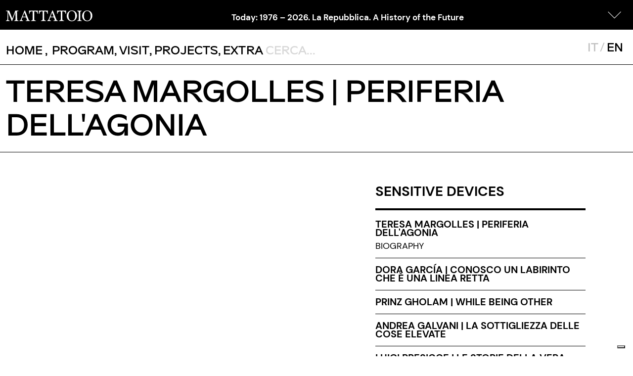

--- FILE ---
content_type: text/html; charset=utf-8
request_url: https://www.mattatoioroma.it/pagine/teresa-margolles-periferia-dell-agonia-en
body_size: 28493
content:






<!DOCTYPE html>
<html xmlns="http://www.w3.org/1999/xhtml" lang="en">
<head id="ctl00_headNormal"><meta http-equiv="Content-Type" content="text/html; charset=utf-8" /><meta http-equiv="X-UA-Compatible" content="IE=edge" /><meta name="viewport" content="width=device-width, initial-scale=1.0, maximum-scale=1.0, user-scalable=0, shrink-to-fit=no" /><title>
	Teresa Margolles | Periferia dell'agonia | Mattatoio di Roma
</title><script type="text/javascript">
       var _iub = _iub || [];
       _iub.csConfiguration = {
           cookiePolicyId: 81547738,
           siteId: 2438068,
           lang: 'en',
           invalidateConsentWithoutLog: true,
           consentOnContinuedBrowsing: false,
           perPurposeConsent: true,
           whitelabel: false,
           floatingPreferencesButtonDisplay: 'bottom-right',
           banner: {
               acceptButtonDisplay: true,
               customizeButtonDisplay: true,
               acceptButtonColor: 'black',
               acceptButtonCaptionColor: 'white',
               customizeButtonColor: '#DADADA',
               customizeButtonCaptionColor: '#4D4D4D',
               rejectButtonDisplay: true,
               rejectButtonColor: 'black',
               rejectButtonCaptionColor: 'white',
               listPurposes: true,
               explicitWithdrawal: true,
               position: 'float-bottom-right',
               textColor: 'black',
               backgroundColor: 'white'
           }
       };
</script>
<script type="text/javascript" src="//cdn.iubenda.com/cs/iubenda_cs.js" charset="UTF-8" async></script><link rel="apple-touch-icon" sizes="180x180" href="/static/favicon/apple-touch-icon.png" /><link rel="icon" type="image/png" href="/static/favicon/favicon-32x32.png" sizes="32x32" /><link rel="icon" type="image/png" href="/static/favicon/favicon-16x16.png" sizes="16x16" /><link rel="manifest" href="/static/favicon/manifest.json" /><link rel="mask-icon" href="/static/favicon/safari-pinned-tab.svg" color="#e41b23" /><meta name="theme-color" content="#ffffff" />

    <!-- Font -->
    <link href="https://fonts.googleapis.com/css?family=Muli:300,300i,400,400i,500,500i,600,600i,700,700i,800,800i&amp;display=swap" rel="stylesheet" /><link rel="stylesheet" href="https://cdn.jsdelivr.net/npm/bootstrap-icons@1.5.0/font/bootstrap-icons.css" />

    <!-- custom style swiper vertical news -->
    <style type="text/css">
        .swiper.swiper-vertical-news { max-height: 30px; text-align: left; margin: 0 0 0 0.57rem; }
    </style>

    



    <!--  Facebook Pixel Code -->
    <script>
        !function (f, b, e, v, n, t, s) {
            if (f.fbq) return; n = f.fbq = function () {
                n.callMethod ?
				n.callMethod.apply(n, arguments) : n.queue.push(arguments)
            };
            if (!f._fbq) f._fbq = n; n.push = n; n.loaded = !0; n.version = '2.0';
            n.queue = []; t = b.createElement(e); t.async = !0;
            t.src = v; s = b.getElementsByTagName(e)[0];
            s.parentNode.insertBefore(t, s)
        }(window, document, 'script', 'https://connect.facebook.net/en_US/fbevents.js');
        fbq('init', '181657269231626');
        fbq('track', 'PageView');
    </script>
    <noscript>
		<img height="1" width="1" style="display: none" src="https://www.facebook.com/tr?id=181657269231626&ev=PageView&noscript=1" />
	</noscript>
    <!--  End Facebook Pixel Code -->

	<!-- Global site tag (gtag.js) - Google Analytics -->
	<script async src=https://www.googletagmanager.com/gtag/js?id=G-VS5T8PSLN8></script>
	<script>
	  window.dataLayer = window.dataLayer || [];
	  function gtag(){dataLayer.push(arguments);}
	  gtag('js', new Date());
	  gtag('config', 'G-VS5T8PSLN8');
	</script>




<meta name="title" content="Teresa Margolles | Periferia dell&#39;agonia | Mattatoio di Roma" /><meta name="description" content="The Mattatoio, ex Macro Testaccio, offers contemporary art exhibitions and events in one of Rome’s most important industrial buildings." /><meta property="og:title" content="Teresa Margolles | Periferia dell&#39;agonia | Mattatoio di Roma" /><meta property="og:description" content="The Mattatoio, ex Macro Testaccio, offers contemporary art exhibitions and events in one of Rome’s most important industrial buildings." /><meta property="og:image" content="https://www.mattatoioroma.it:443//static/img/evento-immagine-mancante.png" /><meta property="og:url" content="https://www.mattatoioroma.it:443/pagine/teresa-margolles-periferia-dell-agonia-en" /><link rel="alternate" type="application/rss+xml" title="Teresa Margolles | Periferia dell&#39;agonia" href="https://www.mattatoioroma.it:443/feeds/teresa-margolles-periferia-dell-agonia-en.rss" /><link href="/static/css/bootstrap.min.css?cache=290315960" rel="stylesheet" type="text/css" media="screen" /><link href="https://use.fontawesome.com/releases/v5.7.0/css/all.css" rel="stylesheet" type="text/css" media="screen" /><link href="/static/plugins/swiper/swiper-bundle.min.css?cache=290315960" rel="stylesheet" type="text/css" media="screen" /><link href="/static/plugins/toastr/toastr.min.css?cache=290315960" rel="stylesheet" type="text/css" media="screen" /><link href="/static/plugins/bootstrap-datetimepicker-master/css/bootstrap-datetimepicker.min.css?cache=290315960" rel="stylesheet" type="text/css" media="screen" /><link href="/static/css/custom-sito.css?cache=290315960" rel="stylesheet" type="text/css" media="screen" /><link href="/static/css/custom-mattatoio.css?cache=290315960" rel="stylesheet" type="text/css" media="screen" /><link href="/static/js/jquery-ui-1.13.0.custom/jquery-ui.min.css?cache=290315960" rel="stylesheet" type="text/css" media="screen" /><link href="/static/plugins/menuzord/css/menuzord.css" rel="stylesheet" type="text/css" media="screen" /></head>
<body id="ctl00_tagBody" class="home">


    <form method="post" action="/pagine/teresa-margolles-periferia-dell-agonia-en" id="aspnetForm">
<div class="aspNetHidden">
<input type="hidden" name="__EVENTTARGET" id="__EVENTTARGET" value="" />
<input type="hidden" name="__EVENTARGUMENT" id="__EVENTARGUMENT" value="" />
<input type="hidden" name="__VIEWSTATE" id="__VIEWSTATE" value="nGERJ2RraoLCy811x8vkgnxZariCjxmA22eUTKZPJjNnJg1KLOm2rrlMA89rA56YRJ+wnq2IX9dDlv60Pgt7PBL1PWAnYAOPvYl/PY01pNOKB96HaiIYxgU4dZBdd81UfHUogI4tZKojyHUiJvlGM3xL2dOMqpZ9mraP5WAK5+VTBwBFyE7iW3/VU2vcf5JemOUu6rzr3e42MqmAMq8FsoS5cBj7Z/I0hLUUETF6KHSeBaIWvjqIMXuylCIB8devQaO5vvde0Ov/qUeN+kIk3j+lQaieo2hvZ/2pE1MeHP6xmDgzVjCsJjZW/BWipjW65Znh13k32PZfzBB9HHBuJxF3UpkOjP3e3L/odfTkpRlmBCV7kK+r8vXOMJK26zq0FSztMwS6vbv+IF6TtwPNpLpc6/+++MTN3rjgZkwcdCSKXjUZa2HAuZ7HjwuKzqPhHe92JK7MnIjYCH3nUnWusSGaUpWh2n4PM0yQaq1G8GXE9jpkTcHwmOty9bivG8k6+c3Pvj2xa5dlVReEAaxmjDDU3EKQwytYoLQtjQVL2MV3Ns3uFMpS1ZJUmI4mQCwQF55NyGRel9lh2JLY/QYM/+6jQSuov6+Og5u3olfbfry0Ko0l0/[base64]/hSjkB4VjtA/MH1JC32xtwBm/b5oHe5BiSiIeWmctEe9N0DlpPGmdzkTLECXEziwDVD3aKTTxKjIa+RXyutdhY6gNrq58LXyHhWNaief17NEt2NjywSI/U7FCVYkLXflpjYcufG4Pb/M4QJO42LPERiIdtPbD8XEzKHWaJXoYQDVm8ToolEQC+hE+J7Kcp1TonqnhEHvMDNVd7tdAoLddFNweq3De6HVUkGJq+C+NrJznsuQH0Fe8yz4QlOnA/4SnDDYG1kuYzcXpQ/BJ5GvYpGYM6soJvUVaN+bGyqvgY3XLVmL1YZtdodU3ifTGpxIHW9IjMOh+7lSkmi/5LOMz0yahQgFhUcdcP7Cr+7MpcMFZReDmLE0srsE1lEfiTP6Wdl45tw3ZbHhq8lOEQ7LrmeMskmnFjtaTBGM/I90Mr8rRmjyFsBPVSZTmZofJmFiH2bn6+LT7N8m7tyeGqZ/7raT67TaK4J504cA+ruUaxnWXeOIhK95/HqT5OHZcZBgi6pMQF+hPbOmwzitF/OWD8HgpBDOIuYzMGMW4TysetABdbuDxn5BIVBJgJFHSeqHQ9iyeS2o7oblzRcnAVz1BVvW4V1qyi/[base64]/[base64]/Ufp04Jvb2vIsngurEc6huf5gMs3yiInQY8lsfSB/[base64]/B2v8+Mmv+k5jtgd5JUech1sfBIDcsgMx50cxJKVVRngio1Rz7YqER3IOGUerTXqEXALWkn4bW53qG6hpQnh5Va6dorPBDZHibQQEAqFtNXV2GXzAYVu+nKBySBubbeCq432vGZ34jANzR+APVig/C5xbUhBIP3N6al8GAyhrGEAnFngrMt3oewNSgWpbKpd2JIzKkqKA77B7fcJlsCWJJEQ1zv7MhKmv9X1+HI4UZgKZTBlD/Q/8yGvNLT2mqpLLB8anfuC/c9uD5Rz1fzklNyn4CMqc92YGIp6gFkZQSRIKvPlNxs40b/ZjcoSDQA+j1nqrQjscjR2NHXPcWRosi8wESGuDvpwozhCp0dksyEC41SA09rfIQ7yUq5Ex5RY+Hv/VojEzntRgW6q7TmMT5zRAf3r/Y9rEeo4hg8Hok7YmRCnl2b5r5OcDP0DmkkO0lxmEJAhCPfnooPlIHsXEfokg0x61uYPQVAlWPfWTuiKv52rSlumwweBGPDzULHRpMf10l2Zi6ltNBPmSFjIWjiCrDeLDUwQplLOgjhhBwRDLURGpe8XW/fZEgyJKHiNDhjk+LJXYZnh2BTUSqy6fjUfMbnoYU5SmS7fwa9TmSBcTju+Iat0jM/mcmA1kj5yaq1GKQkJxXNRqQ6d0E0Tt1Zxt11sr17qLXB3zHcq2OJ+3ogOWtK8GSQnALXrpRaoBMGnXSPJYkH9QW+dZT6OCX38uQmTdR18JBaHnKWbvfnicndEEAzQtTXbGymzoHA88b/H9RgkUQmv5dVj2qnQfd7XmqtZX+woJnUJwixRpxGMrIlrQjo44Wjm+lkssVNs5t62pK9njI7YOc3AeibMmlW8Q70RAZEjIhbUaomfbHnC/Tzhcv3bMAPfrXNYh3wJf9Owur1hrx5q4RrwtiZRSbbxSkMA5gYbdQvs73DbvD9YELcfd3clb0z0Hks5Suu6v1mx7C+SqaT1WiDcerMToLMdMhj9UwaC7ILpZ3lAqPcBd/[base64]/eZ/l6GDcXQYMeRJNWm8xf6saJ6I2u0w1Cqgz9jSNRABN/H6+da/kka888yzvk1TIHGP0MjXzgASplHtBzVaFzpK61MrfNz45PmtzwIftTzYeqU6MCKubvOPIIWEBI8Tz93XJAeADW64Uk3iv6vcnwxeiGbDv7HtlVgaTep8u+DJ0RJbkpIGaY2KGPLU1bB2Usjct5n87A0ddMmlW556IGPiwet5+gRlmm/VkU+hG+7zdp0UUEq2wP36L/NEWhjB9Tr4dsmF9vZp5RyXKBxrVdvjwQqsjdIlxfI4uSm8JsZl+7uGo0OOv6RSNLOt1Wx85WxYaYm2k8dpqUG2Ok1DvLezRbJvre1BXi6Zdb303uckG2EPP5AcLRyQfAwyzSEuNHllLKcEF0St80EkvkNHy5dDeKsbYj/btI3JZ9+WxNAG6qYiCG5Qble9fycpZmg4PJS+cezfGyUNYNr9CCVYuv0aRWQa+HrqYMW1D5wjfxzCUfJjQLOq5r1dPl/g6B4I8rMj+l5cbZ6C3TAe5g/PlkwwS+KkmCAWDPLcJOuCztDSBBLdNu0yYVHOxE3AJX82q2GgaQKVper+v97kAdXTldfRIcWNHOjEGYPe1rcAZEjb43ErlNWvaKRcbQGA93x+wwV8aOYp8W5Z/TMGwMiwS2dri8Osy3PxiF3F9j50pAh2UMyf7Za2ZbxT2KyUJliMc+jVRpjLeX8jM8cLGJMBKnILoJu8mWNhY6/KHLW7avWHM5AmTP9y8N7FECzH8UtsAXwc4FFFJODxhbhrNADTzFQTyalXq8Unk2VpDDZsfwLkZ4V2Q8elOAjQQtRYDChI9koCiIMipR3rwF4ZuW+lkrs7wTm5rWiMMebVQ2h7jyWPSAwtDNfvecoVplcW5lKZODJ3lE/4uL0w1FvsiUsd/[base64]/GXsOeMrBxQKVsgccTmTf8u1Q8ZJFs220fnbOQmXxuqz1US1sNlDs61M8CP+PTBlfTIpT0BZUCIfHIF8shDT4yneZ7p1zFZk31H0xnsrDUgTb7ZithV7Y9s11d2/0W6SPdFDsVbuLC8/Uvlh4KPY0BfL6ldGBHt+OPePbKii2m5l0rwLSol6E6as+stMT6Mql0Fg8HywfOYb/tx6YWw+4Ae4TdyiG8hMERX4c2QWArc1NMoOj+Q3tOL0yAV/Oc7kPk1cxF783h7PUp+VO9rBByrdseA9Iv2Q0PoAzpTpDEXjmV+taWed3NMUkWasP6zuyq9q19YB2yAms88t6ETCeiClSNQ8G2WInDZnD5GoDejTLAVCGdGGK8n3rTb5mQj+zUXkNeUF/TfIoK38WMuKIgZGSU3N3+ipqIAU3tKn889kieFJO/wLLZGUnY9eM3FXweVSOfYYW7KBhLz7d2cXxgaONLa+eFSTzYiNO7DmrJgbQdfw71LNNx6Ge7t61S3ABIYAjHbrPOqy3dDLu0pTwXraXE2uENZi1KopWAa+XfdZ/z2sDFCpmOMNoDgxvVlteynAXt+c/x9u2rE+e0yAfrHYBSP7ejX8Si44Ubzlgmog1ONV6ndu68mkIm5Y6VA22mMwBMZ9ZDRDTxJY/vFQFN3qKARBKietMfHiNiD/dNbvGzv/n3KejrpwAsgTX8wtYuiYWr8JJct3bUVPDd1q1D8OIxXCVsPSvLCQstsmbCFfnSHrr4P+z3gdSyl4cFGq69VDFX+mbTHYXrKIEbn9dCJ9Xg7nVZ3jQgIoINPdAZfI2YU5wSUfECpAk7PqnfQ8w4Rff/RnXPBCnaONyarfQh7BGKm1aAQcMp0NRnyLIr3qd4JbA+KSiWF4UhA0R0Vz7Vck5srPKXcsJsPF/5nfZvsv8zIasi6B0Tlsx8WeZQNjA8qoPbl7WYhDhR370rzirZePrQLOjJ9WiBHw6MiElzTUDEekJXK8gXbLJFKjOplK71VzDb+MJ3uixR6+bwC5DPNnp+XiR9jqVR7ez5/[base64]/FvaLxn9z0ReK4vJ/wiZz9cSRalZC1TEmqYxh10Xl4hfKdtFvgXXqQDzGDJ81p2iXce6uUUC++SKL1m5XnAghA1iNxIVb/kVCYUMfkux1V6w//uq/5bDRyHonBlPQ+Lwcql7l4KDtaPXO71fndjDw50rAhqrXEYfversVTfqQ+w3fNl3nkqoBZ/UH1NGbfvNOe5X5Bzh7GemuCDjWpTXtjVyN11Hnrc6iXF3R501uDjkt2WVfuMMQ6noZGwvArhKHjZTnPXYMyPxcgiF8eleEVafCCd82p/Uqh5GQPPshGBX1j85ig473nZcZLlSraXD6XPPt5moFpLpWBTgprUhnEVyzPGBlJ/yGe5CBnGxgzikAZEQSEZwrOEAu7JJkRqsQuxiFBXi3XK1VfDqTqalp6+45y14pzJDs5BF5sD5HFPDvBL9hBS88rVkQvMjkYzgiJwUoCnyKwm3AS3nwxhFd/8HReoH1B95ywROnMIfaWALXyWTWMsk4AJWv4Trrbaytx7iTbmMVDOFNvYM57YflFgrM5tZB4sfxuX6wytxhNYfmNKTIFR4jZH2jNW9NyKGC46F/dLtrDCqtJdrrZEWkBtcIe32Shuath9rJk4jwZXHqwJuFTybc8mu5Y9KazN6iEAD7zr8OJhpqNrcbpxZwSzcMBDOXT1peRJbr6VLIf2B8cfm/MTzVNED9qxg2twPzo4C57uE4epMknTxjRrXEDR0tgrV9/IiqYQua5dQhXq1/t8f0yr3CjI93V1O3ssK5Ntb9LI6yTQlsoqaEwAdhZk7MFAulWbWR3ML5zzLdWFGJT5EgeCBYPwv3iX8q39o7cb+CiXEbf2nkk65O2n4lNB0TEMN7dYL+gC1/RyqWdWoKH84hPIgm3P0anDD/Tju1U74HdbRkhrSgfEZnyaGBi6JwOnIeOxZP/f5TpZSynrnHg4VLA/wk06nyinyz7VvX9aSlS5f+cf+9+hnSogLIBjJBidy+l1ltfHnTeRe58LAx8WJjXjr7b873zl0rincnEWQiRLvcA6bXOHh2mlWu8/ayT6v/AwOsc9wZkeHxpe16Ifq82pTH8vZv5iwQzIIemX3Af+ZkPGszqdqnMq0T0/CODasVS9qAmDlPW7OJ0KR+XQnGnm1EShDCrllG69yGPkkX0TGnVBrGVqxe0YdqZkTqNB3u0T+vk82wGl2kAd3gyFMzr+oGb78EOhn/NqafQYcw/J787ITAQibW5nV9FDnCE81aKC76TMcEB1KEamvVYjGHRCiHs68SQfHZUr5xiwrlnrnU6mHi3djiOCkCYaGhHL+InZQj2qK1sb6K5U+/CLmm9EXh4uwoxpFQc2PcffpComgI+hgRsEFExwDfprHqWEFpjMbryzhjErjCBG4xl6p4v+Sb1K680SEIZ4K/bIzmSsb1mVcTOfIkh31TsDs5xcWoP08MHP83Aj3Igak6e06mwk1Hz8+TUs1zkZSGkfbqYgmPtzxgklqN+H5rgatCJz9LhJ4+selt4pRO8JxLnMOWWCrDe/N6/y/rDTCNj5aJROiwqWPjCii/iNTjVFM1YC6VzoWESYnbGJWOMG3d2q4lw2HvF5mwm5AGS+UKMnnKVNZxHZDB2BnUVszAY7k/b8QyxptiZHCG2KEy4uR1F/sRp9m07EQQ77+V5H10ILuvcwr+fz06wq9QrQYGzMVDubYLDtiHJ46YnfjTcCEv5Gu7HRVS8r5QNBpvtaxSAysnf/qSvTlmJcc+IEjuzX3051aCV/MPSCzq1+zA+f+/ooHT0AC9qJV0ywdiOQAaOQCgP4oWg/[base64]/G5FA8bi2oYQJGarKYvD/tTZnL23YnrqHOSoZZsXncpZBDv6/rOTdJVrrO5ZOAiy+v9CkYf1yIO5eY8jP3v0fT2EIaXxDzLuMIeOS0ABq26AyROTvgrJ2dUVQvWBoGJOCYbslWjiJo7LkdnU6qpCiiEq+UDRWr49eT7po4XCwK9PFYMUVxrB7spahkQNjMAfbxk1BTJPqBOU93c/G6RghLr1FVaOFVKkOlWq+sCUAquOxYbCg29wcfmIoIYgSrP1DdY1W7aCtvVWbBHnhBjtbgtjOCzMmXT/LE/0qwX5az/QHfOiWIYg73A7FUXEovvcuxayWK8K+ipr6S0nfjbnh1llO1cUYnepxdAY3QbYIYnNbaXh/GG+O4iajMgHrFFidV2/MX5xiyQ5QKE8BU6WzNRTcJcbPjjG1S/c3fnv5ipGda041QK9/i8lwneFFkG2xw035XSuKj+yTNlvwN81jSpaZNdiNTTYDy3dp4wW3T/hli17MQzUsAuShauJv/mJsM9BKoVVb1cCIip4/m2Un0X4zIUKIjQgsR4onfrEf0h8MdOQAh34TVcYLFT45Gk30Vu3ehGi/SlMg3MpsSMAAVPPt70sS0+w6Y3l1juRqHiqY1Z4puU+ZhibYsngShwscyGbwEmbX1jQeboVok0JWVlgokEmvCX/dGnHBZU37V6XwIz4YS7dkMUT1LyA4AdCXSCmBasdi4QyT3ga424jdDxMhGz/DQSSpXbcgKCjgjalTXd1uK6kKW4R96s329ub6rI5bz7CtwitQ61YUGLbiys80sYy5GfXOqFSBk7RNHvVIlyXb3ntfBUaO0PGzIVmSd6br9KIUte8K0M/zd6VwwtJMy3dYaC+Vhj2qi3/jF8VBBfNmWCAbIFLsTSV02M8z58fFLkzpD82yX8jCw7BTAscvD3YXD2X/uOguWRV/N+VE35i2PkhIJRKOQWeVeRrqg5bRaT/jQ9cJmjhG0tPyyFpljGwuRbjvdJpLAFmorR6TI93QDzKBWHpdsfli0vaWvqg9W3wuerY+OKOndDU3biU8A0VUnXBh0eKVzeiGzQ3CRKbkHFkaATgo3fsUS9sNJCoemwSiDK8qGycxJUgZuTUK3RQm+E4dwayc7a5rgJ8KCflxNGGv/5r1mng5ByaAHu5h21KPQhzfplVW+GLyhnLxrnFKrP0+oQedko3jKj51SaDUdD1kwhJn25Fej3pnaTOZpalM6QsR1rNluzSjPYzeaacho1lKh+W6QCov0jQYb4x3lX+h/5iK49UDpLfxQ3hneTSApl/vrL6JyTK3tx7/ui37gSjlPX75hdBExMNbOyMamwplfN4zbku9keCXPLe1KdYfuBFx1J07RRk2B+rHDzELyfkDwSYfKK8AlL2XXn5QJ37kCIsa/6l3ADZVHVuue1EZN4S4thbcGKZq/rhPxOq986Uirpni5ImHleFaUthkDxSCXP7GLbT0UtKrUPVgoOApe0UnWTiotv3eCBKFHg4KF+kZ/[base64]/kPgi6ugRzF3hlPtzIE1yly2sF5siL4hSalvn3zdb06xwi1U0ni6+zEuEGizvELHK2Q1CxFl830wSVdQVE95tXYh5T8T+EUTSbaaPbpk2Tm/Vq4VEd6wJDytI++G0w5FcK36nIX8x6gCvclS0G1YP81ae4ROtlU8j84DQMunVvZne70Uj7VvXQkg7rhCFlirXtUsWYyI7xvzjwf7SBJOFCELzy+0TXqQ28VCIVeXcra01IKnIp594G8n1zs/8QZd4R2l0MxfIwF7Ll7zQul17Mf+4hvTkaSg1zYs4DXhQKfQ+p4BW+/dUu1gVXNjVnYrzEjFakBQDhWAD76KHBGYXvrja+gcNOU9nf+D7vYCaHHc2h7U62KuYxn7dgW7q3b0Josnqd+Frx4+bPlIqSl7gV/x84FLzoySVfr4Dya7JnJ1EPtXiyM+YPcTRKBhVb4I4d4F9EEWSohMEds1dQ4FRuYigKoTFoelEs2xSIKWI7C2cCJpo+Eq1qvj0ticHzGZMVsCOUTfZKZ4Qh2uPfsRmP3n3+SgZkG8Znr9u1X344fgv+a4Reb39hTVb//Gi04K+LgmbYguMLfMEszZN+OE+8KUlCQRn/1DyKmEgjcW0dVgSTaXHf+ykekGtRQm65tLQRa+h9uj4aJcnBx5jFYC5MolzC4X3PuIgDY4DaS/SmMCZb+38z48k9wfipJPLFZufwMXDEgLF9zU7W3VEhx8LEHthhS2Oae/kJBorM+3UuxW/[base64]/2jcKmcsIlL6pHANpabxRL9GxJewMh5WX3Qag/[base64]/2dzM5pGenw/ytEdXwggMtjkCEWkCKSVj/lcSsXTlkh9za4sJEbPHbCWLRgnmUNiIqCVCLcwrHUP5Nenv49TMI+SB9JgY/ldj1XG3YghqYFjn9jKVFBiaFOcjAZENZgNy09UWCp5tonMz95khFugUS9d3xxjn1PRFzgRofRQ8dqsEQvAp663qZYTRKpih6kp55cjTcm5VYXbOFqVMTrVF8/LIQOeX4d9zX8aB1td83q3UasVZJVw/mfKxeNdFscs1gMY1XX1uSUdTqLKEQG8nmEu+IXlNiRmsGYxNRMppjHPr1j4QqNn7KbpiasdwmTfc8HHnFHipN51IGZ8YZDXSMrkhXMAv8B5N/csY7kneOxynhbazCWOk3UwAqAUATMi8WO6LMzr6t/R0XbcAeTq4gc5FTN/ryLIZyRprQc9fx4ofHb3HbIlmQBQZuN18OMWh7oRow1qLhj3GR2r102yIiRTB9cpNHUP+0iI2niTTtqYFz7jw1HABaxbwTd5bvy++dTYYK+mfl1D0pv89Mk4GQGZg7VzlrFOfq272dFDhoyyx6Bm8Dwg6U/Z3Z1rXZn4hno2w3JnZfbHE9HeA2I7JkxwgRoPGfd6gNBMGVqi5kKlsrO9cSK6W4cKECcNHXgNYwVkCf8jH6hwX1N24KeTakZf03rPKgp1plr0mnOva0lkhqa4lJ/ZFZWG5SsCwLi/L08TME6/qGwrqyMiGj0F4bqlWFoFIifWJvpkEM713y34GBKgfrsGiUdF6WKfPZaJuevK9s5dSulaJneEB6QiqJQlegaVnoKICa0yp1Jr2jnHj0gB5N9dfhuRWnK+ya3G6sHfqFvlympJHfgAxMK+aFnrF9NYb/0UAghq/zyixv3r1sWWFZYNGpAW8/8XB1bM9HRLnnsYOiSCw5ygFgd/6hRAFxOhsF9wQUnzqoZ7PKqOBmqD0DEJfdLX7QewTLRpx/79hokkvSi194TOKUN0XsjAiiNbWr4BK8Z/mYtbNr6MrQR8a9fzIqH/fTyW2bp1vIv1Wx+nfbVaMyzo8JDXwr75kNfiilAARHLi5g2cHcRDGR39Z9Qvv0TVX4QRH+HybzazbJ5KdbykOLussvnAwxIBc5jtMVH99QYKYhJDFQZ4EfNpT3krRn//FRe4vAhBgFQowgNbrtB7tzZy7xdl2s467uaEVPTyG3iWW7d3tYwkf5A9aiR7DRMOPk6jX/tYW8wELdn4FQIIogAWjfAR5dS12UapQg3dfoS5STbK34sbi5OV1eoI2tptYDhZRJ9kraTlwFQ14V9pRcnnliRdTY4UgELyFnpWqg3Tm6P599m/9VJGhPXcBWX8gM/c/Jmg56UXNgWFl2sKrfXvuFMxcmEM2DbnofxCAeBb7mOvP5busD8/kTbaUFo2q0nTKCy3WF0MbsMmhh4udaQLZBcJAET64er26n1waRodyPzk3SFeT9EJdQn5KAOLoEOVkKpRihqCVtyHbHP/hAUkI81ujVuZPSNahHtJFIHHwTF7olwzni7j3DBqA+tsh5XtWZzmMOerwySxy2Mjub4j7xCmmeUEI5dySp6vBdrMI3vVX1a0MR0A6ebiIGms0dEPuwW/4dfNZJc8yuR4i3fFspR9hyssXAf40Frw8s9LO15P0zXvG50d7PeGO9GdUQ7uO5jVmd2sVOg0hmDIQ9YVs3YVItu//fCotkpsUZB61J192lvfVyAG/zlQ8zOnJZsEBVIwU+ZqXVKiTm4KGEc3bryf4MIa8dPztsmQpefDzX7rBUn3IJnFMvCIdaEZyrxerr/eXm+KnsFxGJnJlSPphHxe954G9+UKGbu/[base64]/[base64]/ENTkJu21A/hbv9XM6ds7GdU/[base64]/uqcV4yfHUc5R5YJTK3xUf0u5Sc7hEvIsNosQMpbGpLtqkFjb5TnFz60MqDkUAxsLDe+nCp8Gx0i3VNJSW9LOnIPhTI3vfnrLtSksxk3hjkHQg0xbXE/6PtaOXZo70VeYteA910SHwtHTXUyJWiWshV8/p9bs67sbTgMuMNo9dhIzc0f4pa2d/QQUUzHxgzariXSIKYJDq5CVoJq4KBjgAITYYb7F0Fud5JsZcSaLG8t3PRN8DiESR94j+XHxXU5LRTtoNFCazYo/R/ZJ68SkQWH00y7o3WotoWO9kQUBSdGbiWQ4+KjZT6sQjBcgzueD2P6T9vsdzRt+4Mnx6nNgxJkozQMz4tcYao1lO6JVDk8BhLhvpxhs6/YxpMOV4VxezsARQLg2p5QPUFoMzka/W/[base64]/5iHF+8ScoqnsK5gQNfdDByr72VYPwsvXnzttm1cu/3cfazXi0hfR0jaYoXwZPXYZsMmXNSBNQl1EuFyNUHHmLl5AKrAyyswnz3xXm8CDAR4V4hp0OyCUeylAUoq6EK/3SDKNRwCN/tphfIEU/CiDa90tomy0ebKOMKs6YX8AZMr0ERKRZjjj7qff1e7VM2GREp0MC4zwJIH/Gq+51zTZdlk7dXwRYT+6yd6FZ9NB1tWvPVGqihF6fvfviABEWMy98a7eLUBpIJVxDXY79EN8N43cnRbzu2ymycbzVReTMxB4ySP47ZByKwgj3ZEip9ayDfEwFpTRu/BLcr7KUZZxKKZD15bVQI3DneKtPEhPCHLp56RXGUDG4Q/y/7ZncYN5aBf5BIPjd+Mch85Pnk3KMaxqmcvRQCxnmLzkjbAzE2l5ChVNjEMG5RwVaXha7mPyGKm4I6fNHH9VI0BtylhIzCN167YlSZDKI2z6/Bxb04quZvgU+OGP7pJ35564VjfeEGuSwXk2Md1ijLep3WN9aBQoHi2rBx9L+2J0WGG1l79OykN5rg9j51qvz0gP7OP9MCu/aAssVldP8MpW0WvS9Jqb8VMaT5F3eAzfXzE4tK/xCvL0IOjLY8PH0qvhVgVhfooX26UMDo2slSFo7n2yHMz/zb1cZjdhHxC9lbKUUrKRb2UwlhjWkps5+qNPHAXyTgslXTm/zyseDY05kjVobw+uPtqBxJRG7bwPVCa1TAJWkGgtLZDgPdAJEDD4jLis5R+Q1FLpObWREuiYJPJgA20jLIswWwAcdhrrtzlfoxjbYpZ9Zw85GIWVZFCo5nzcvN7u5v17z0t9O0IFVNXh3hRZ8VHawbVXq9TjzH/bUUhuwG8v13/iPxqshpwPxmLeg4DSVpvhP1WmwQzlOCwAAnWJR0uworaW5KxzQp/fYl4pCfwHu9+6t01ACPJ65nO8jlGweKb57xtFY7fAScDMz+cC/[base64]/KjWNSKPpdIoFAUccFeQVuMvPHxGskLbBpNv2XJjvTi8+Hz7vzhrMwNOfuYZAsjmATaF0NItHh0W5/aHLDN7CmrPDp6sG3XFgqOdSop/jG4HN2w1GeeSWZ8rwNGIk0gjrl/UpNPHl8sYJ3l+9CA1MgCnx3TiacmQJdYxc0rfZ8qg7Gr2r346Hb+StFtEchAMw7yR1AsyB22kuk/A+T9tMCnWatmBcLWT6lavlWxmBNJePI52uXn/l5u7rMWl+h4ektRnz0sLxcqo7owHwpgGW18DxsOT2cqA730C9e6HJMtGA2A28Rhl2O5WoAZ8HSgcw+FTHo5+oug06G87pmqDv4Fensa8j8i7QelAnZoyCnqRwvqgQnvuYtj4rJQO7M7criH6aXCp/qvcdPB0ChlQ/+KSqtHS0eSXqYrX6htgHLCVJBQl9ZCGxrLmFghNRWbXynp29EP9n/ERPdjPL4lHAvq85YONS4orWcIli3nmbP1aCm82iGXhhfMkGFp6IQvxuvIjunlFdFYLtLoawsiYjkjWOWqCDkHb/vZanwMeA4y6xpmAg==" />
</div>

<script type="text/javascript">
//<![CDATA[
var theForm = document.forms['aspnetForm'];
if (!theForm) {
    theForm = document.aspnetForm;
}
function __doPostBack(eventTarget, eventArgument) {
    if (!theForm.onsubmit || (theForm.onsubmit() != false)) {
        theForm.__EVENTTARGET.value = eventTarget;
        theForm.__EVENTARGUMENT.value = eventArgument;
        theForm.submit();
    }
}
//]]>
</script>


<script src="/WebResource.axd?d=pynGkmcFUV13He1Qd6_TZLGwq9PB9oBRdDKuAys-AMR7JyH55wOq1hC4XZQHlQRf7mWcex2WF-VrCp4ikdKx3A2&amp;t=638901608248157332" type="text/javascript"></script>


<script src="../static/js/jquery.min.js" type="text/javascript"></script>
<script src="/static/js/jquery-ui-1.13.0.custom/jquery-ui.min.js" type="text/javascript"></script>
<script src="../static/js/jquery.appear.js" type="text/javascript"></script>
<script src="../static/js/bootstrap.bundle.min.js" type="text/javascript"></script>
<script src="../static/plugins/swiper/swiper-bundle.min.js" type="text/javascript"></script>
<script src="../static/plugins/bootstrap-datetimepicker-master/js/bootstrap-datetimepicker.min.js" type="text/javascript"></script>
<script src="../static/plugins/bootstrap-datetimepicker-master/js/locales/bootstrap-datetimepicker.it.js" type="text/javascript"></script>
<script src="../static/plugins/toastr/toastr.min.js" type="text/javascript"></script>
<script src="/ScriptResource.axd?d=NJmAwtEo3Ipnlaxl6CMhvmrsFcf4HbdRYnyxXhBwm-3vhqZSFtoo4Lf-pMGNXEog_ihzqLMHLSW9vCEhIxegsCnS_1CWe7l2YCoNqSr3ME7f8VT1BEFbWFUzbFLsziQDRGH_yaJJrrfs2yaNloMm3yjbc1rclom7OI_pzkvVDcw1&amp;t=5c0e0825" type="text/javascript"></script>
<script src="/ScriptResource.axd?d=dwY9oWetJoJoVpgL6Zq8OJX3zDL1prQVuWR6i3C_oqdV-HNh1hHvTNqlEX08rnjVfIirapqrWfKFD9kHw6zh3sTZTt71ni1uQ-xLFvpujEvFE-MMEeHbpTfdEIVjISJw1GpzsDZRP8yAEz2ZP6YO6l2_lnm-oyNsUjJ7_Nd77vg1&amp;t=5c0e0825" type="text/javascript"></script>
<div class="aspNetHidden">

	<input type="hidden" name="__VIEWSTATEGENERATOR" id="__VIEWSTATEGENERATOR" value="E7E0F7B3" />
	<input type="hidden" name="__EVENTVALIDATION" id="__EVENTVALIDATION" value="RHc9eGNyPkMGzzfr+D3dYDDFcwluvt1bjAv//gE+5Jh9E1dxpQtgadHv0FmtUM1p4wva9+YP0PPOei2dzu2FMcKEp8JswiBeZbvWZJUJfK7Yw38yYY/i10LvCYGhMUeyJyzse5Nbej84DBs/awoTTzNFBVz3IhLBGGEFVjZIZvX1jwfDS6G4x49cbud3Dch1Fqb78bdcwV862lwsg6E4EU3rCSA9eOMMLL+PqFTEZSk4gukFU/rrBalq/v+XVjtrFeq42wkT8OQBz3gRGTwP9epkpjZ/[base64]/HOIjMTunLFlaDrFYFIGZSh3OWgRAPtUKV2odkesUc+sTw==" />
</div>

        <script type="text/javascript">
//<![CDATA[
Sys.WebForms.PageRequestManager._initialize('ctl00$scrScriptManager', 'aspnetForm', ['tctl00$cphBody$pnlPagina',''], [], [], 90, 'ctl00');
//]]>
</script>


        <!-- site #page -->
        <div class="site-page" id="page">

            <!-- PROGRAMMA "SIPARIETTO" EXPANDE/COLLAPSE IN HEADER [INIZIO] -->
            <div class="template-menu-programma collapse" id="collapseProgramma">
                <div class="container">
                    <div class="row">
                        <div class="col-4 col-lg-3">
                            <div class="h2 mb-3">
                                Wednesday
                                <br />
                                21 January
                                <br />
                                open from 11 pm to 8 pm
                            </div>
                            <img class="img-fluid d-none" src="/static/img/clock.png" />
                        </div>

                        <!-- SEZIONE TRE COLONNE: OGGI, SETTIMANA, MESE [inizio] -->
                        <!-- COLONNA: OGGI -->
                        <div class="col-4 col-lg-3">
                            <div id="ctl00_mcsMasterSipariettoColonnaOggi_divTitoloColonna" class="h2 mb-4">
    TODAY
</div>




        <div class="table-line mb-4">
            <div id="ctl00_mcsMasterSipariettoColonnaOggi_rptItems_ctl00_divNomeMedia" class="line">
                <div>
                    <strong>1976 – 2026. La Repubblica. A History of the Future</strong>
                </div>
            </div>
            <div class="line">
                <div id="ctl00_mcsMasterSipariettoColonnaOggi_rptItems_ctl00_divBulletMedia" class="bullet mostra-incontro">
                    exhibition, encounter
                </div>
                <div>
                    <a href="../mostra/1976-2026-la-repubblica-a-history-of-the-future" id="ctl00_mcsMasterSipariettoColonnaOggi_rptItems_ctl00_lnkAnchorMedia">
                        <strong>
                            Read
                        </strong>
                    </a>
                </div>
            </div>
        </div>
    



                        </div>
                        <!-- COLONNA: SETTIMANA -->
                        <div class="col-4 col-lg-3">
                            <div id="ctl00_mcsMasterSipariettoColonnaSettimana_divTitoloColonna" class="h2 mb-4">
    Week
</div>




        <div class="table-line mb-4">
            <div id="ctl00_mcsMasterSipariettoColonnaSettimana_rptItems_ctl00_divNomeMedia" class="line">
                <div>
                    <strong>1976 – 2026. La Repubblica. A History of the Future</strong>
                </div>
            </div>
            <div class="line">
                <div id="ctl00_mcsMasterSipariettoColonnaSettimana_rptItems_ctl00_divBulletMedia" class="bullet mostra-incontro">
                    exhibition, encounter
                </div>
                <div>
                    <a href="../mostra/1976-2026-la-repubblica-a-history-of-the-future" id="ctl00_mcsMasterSipariettoColonnaSettimana_rptItems_ctl00_lnkAnchorMedia">
                        <strong>
                            Read
                        </strong>
                    </a>
                </div>
            </div>
        </div>
    



                        </div>
                        <!-- COLONNA: MESE -->
                        <div class="col-4 col-lg-3 hidden-lg-down">
                            <div id="ctl00_mcsMasterSipariettoColonnaMese_divTitoloColonna" class="h2 mb-4">
    Month
</div>




        <div class="table-line mb-4">
            <div id="ctl00_mcsMasterSipariettoColonnaMese_rptItems_ctl00_divNomeMedia" class="line">
                <div>
                    <strong>Keisuke Matsuoka. Le forme dell’umanità</strong>
                </div>
            </div>
            <div class="line">
                <div id="ctl00_mcsMasterSipariettoColonnaMese_rptItems_ctl00_divBulletMedia" class="bullet mostra">
                    exhibition
                </div>
                <div>
                    <a href="../mostra/keisuke-matsuoka-le-forme-dell-umanita-eng" id="ctl00_mcsMasterSipariettoColonnaMese_rptItems_ctl00_lnkAnchorMedia">
                        <strong>
                            Read
                        </strong>
                    </a>
                </div>
            </div>
        </div>
    
        <div class="table-line mb-4">
            <div id="ctl00_mcsMasterSipariettoColonnaMese_rptItems_ctl01_divNomeMedia" class="line">
                <div>
                    <strong>Otello Scatolini, Armonia 5.0. Allorché di due farete Uno</strong>
                </div>
            </div>
            <div class="line">
                <div id="ctl00_mcsMasterSipariettoColonnaMese_rptItems_ctl01_divBulletMedia" class="bullet mostra">
                    exhibition
                </div>
                <div>
                    <a href="../mostra/otello-scatolini-armonia-5-0-allorche-di-due-farete-uno-eng" id="ctl00_mcsMasterSipariettoColonnaMese_rptItems_ctl01_lnkAnchorMedia">
                        <strong>
                            Read
                        </strong>
                    </a>
                </div>
            </div>
        </div>
    
        <div class="table-line mb-4">
            <div id="ctl00_mcsMasterSipariettoColonnaMese_rptItems_ctl02_divNomeMedia" class="line">
                <div>
                    <strong>1976 – 2026. La Repubblica. A History of the Future</strong>
                </div>
            </div>
            <div class="line">
                <div id="ctl00_mcsMasterSipariettoColonnaMese_rptItems_ctl02_divBulletMedia" class="bullet mostra-incontro">
                    exhibition, encounter
                </div>
                <div>
                    <a href="../mostra/1976-2026-la-repubblica-a-history-of-the-future" id="ctl00_mcsMasterSipariettoColonnaMese_rptItems_ctl02_lnkAnchorMedia">
                        <strong>
                            Read
                        </strong>
                    </a>
                </div>
            </div>
        </div>
    



                        </div>
                        <!-- [FINE] SEZIONE TRE COLONNE: OGGI, SETTIMANA, MESE -->
                    </div>
                </div>
            </div>
            <!-- [FINE] PROGRAMMA "SIPARIETTO" EXPANDE/COLLAPSE IN HEADER -->




            <!-- #HEADER [INIZIO] -->
            <header id="header">
                <div id="ctl00_divHeaderPage" class="header">
                    <div class="container">
                        <div class="d-flex flex-row justify-content-between align-items-center">
                            <div class="box-logo">
                                <a href="/">
                                    <img src="/static/img/logo.svg" alt="logo Mattatoio" /></a>
                            </div>

                            <!-- QUESTA PARTE E' RESA DINAMICA, A SCORRIMENTO.. [inizio]-->
                            <div class="box-testo text-center hidden-md-down mt-2">
                                <strong>
                                    Today: 
                                </strong>
                                <div class="d-inline-flex">
                                    <!-- se non ci sono elementi da visualizzare -->
                                    <div id="ctl00_divSwiperHeaderContainerEmptyList">
                                        <strong>1976 – 2026. La Repubblica. A History of the Future</strong>
                                    </div>
                                    <!-- contenitore nomi a scorrimento verticale -->
                                    
                                    <!-- /contenitore nomi a scorrimento verticale -->
                                </div>
                            </div>
                            <!-- [fine] QUESTA PARTE E' RESA DINAMICA, A SCORRIMENTO.. -->


                            <div class="box-btn-menu text-end">
                                <a class="btn-collapse collapsed hidden-md-down" data-bs-toggle="collapse" href="#collapseProgramma" role="button" aria-expanded="false" aria-controls="collapseProgramma"></a>
                                <a class="btn-hamburger collapsed hidden-md-up" data-bs-toggle="collapse" href="#collapseMenuMobile" role="button" aria-expanded="false" aria-controls="collapseMenuMobile"></a>
                            </div>
                        </div>
                    </div>
                </div>


                <!-- HEADER MENU -->
                <div class="header-menu border-b hidden-md-down">
                    <div class="container">
                        <div class="row">
                            <div class="col-12 uppercase">

                                

<div class="d-inline-flex">
    <a class="h5 collapsed pe-2" href="/">
        <span>HOME</span>
        ,
    </a>
    <a class="h5 collapsed" data-bs-toggle="collapse" href="#collapseMenuProgramma" role="button" aria-expanded="false" aria-controls="collapseMenuProgramma" id="lnkAnchorToogleMenuProgramma">
        <span>PROGRAM</span>
    </a>

    <ul>
        
                <li id="ctl00_mcsNavigazioneListaPrincipale_rptPrimoLivello_ctl00_liVoce" class="nav-item">
                    <a id="ctl00_mcsNavigazioneListaPrincipale_rptPrimoLivello_ctl00_lnkVoce" class="h5 collapsed" href="/visita"><i id="ctl00_mcsNavigazioneListaPrincipale_rptPrimoLivello_ctl00_iIcona"></i>, 
                        <span>Visit</span>
                    </a>
                    
                </li>
            
                <li id="ctl00_mcsNavigazioneListaPrincipale_rptPrimoLivello_ctl01_liVoce" class="nav-item">
                    <a id="ctl00_mcsNavigazioneListaPrincipale_rptPrimoLivello_ctl01_lnkVoce" class="h5 collapsed" href="/pagina-progetti"><i id="ctl00_mcsNavigazioneListaPrincipale_rptPrimoLivello_ctl01_iIcona"></i>, 
                        <span>Projects</span>
                    </a>
                    
                </li>
            
                <li id="ctl00_mcsNavigazioneListaPrincipale_rptPrimoLivello_ctl02_liVoce" class="nav-item">
                    <a id="ctl00_mcsNavigazioneListaPrincipale_rptPrimoLivello_ctl02_lnkVoce" class="h5 collapsed" href="/pagina-extras"><i id="ctl00_mcsNavigazioneListaPrincipale_rptPrimoLivello_ctl02_iIcona"></i>, 
                        <span>Extra</span>
                    </a>
                    
                </li>
            
    </ul>
</div>



                                <!-- FUNZIONE "CERCA" IN DESKTOP [INIZIO] -->
                                <div id="ctl00_pnlCerca" class="box-search d-inline-flex" onkeypress="javascript:return WebForm_FireDefaultButton(event, &#39;ctl00_btnCerca&#39;)">
	
                                    <input name="ctl00$txtCerca" type="text" id="ctl00_txtCerca" class="form-control search" placeholder="CERCA..." autocomplete="off" />
                                    <input type="submit" name="ctl00$btnCerca" value="" id="ctl00_btnCerca" type="submit" class="d-none" />
                                
</div>
                                <!-- FINE FUNZIONE "CERCA" IN DESKTOP [INIZIO] -->

                                <!-- SWITCH ITA/ENG IN DESKTOP [INIZIO] -->
                                

<div class="box-language hidden-md-down">
    <a id="ctl00_mcsMasterSelettoreLingua_btnItaliano" class="" href="javascript:__doPostBack(&#39;ctl00$mcsMasterSelettoreLingua$btnItaliano&#39;,&#39;&#39;)">IT</a>
    /
    <a id="ctl00_mcsMasterSelettoreLingua_btnInglese" class="active" href="javascript:__doPostBack(&#39;ctl00$mcsMasterSelettoreLingua$btnInglese&#39;,&#39;&#39;)">EN</a>
</div>


<div class="box-language-mobile mb-4 hidden-md-up">
    <a id="ctl00_mcsMasterSelettoreLingua_btnItalianoMobile" class="" href="javascript:__doPostBack(&#39;ctl00$mcsMasterSelettoreLingua$btnItalianoMobile&#39;,&#39;&#39;)">IT</a>
    /
    <a id="ctl00_mcsMasterSelettoreLingua_btnIngleseMobile" class="active" href="javascript:__doPostBack(&#39;ctl00$mcsMasterSelettoreLingua$btnIngleseMobile&#39;,&#39;&#39;)">EN</a>
</div>



<!-- sample old markup -->
<ul class="nav navbar-nav nav-language d-none">
    <li>
        <a id="ctl00_mcsMasterSelettoreLingua_btnItaMobile" class="d-block d-sm-none" href="javascript:__doPostBack(&#39;ctl00$mcsMasterSelettoreLingua$btnItaMobile&#39;,&#39;&#39;)">#MasterSelettoreLingua.Pulsante.ItalianoMobile.Testo</a>
        <a id="ctl00_mcsMasterSelettoreLingua_btnEngMobile" class="d-block d-sm-none" href="javascript:__doPostBack(&#39;ctl00$mcsMasterSelettoreLingua$btnEngMobile&#39;,&#39;&#39;)">#MasterSelettoreLingua.Pulsante.IngleseMobile.Testo</a>
        <a id="ctl00_mcsMasterSelettoreLingua_btnIta" class="d-none d-sm-block" href="javascript:__doPostBack(&#39;ctl00$mcsMasterSelettoreLingua$btnIta&#39;,&#39;&#39;)">#MasterSelettoreLingua.Pulsante.Italiano.Testo</a>
        <a id="ctl00_mcsMasterSelettoreLingua_btnEng" class="d-none d-sm-block" href="javascript:__doPostBack(&#39;ctl00$mcsMasterSelettoreLingua$btnEng&#39;,&#39;&#39;)">#MasterSelettoreLingua.Pulsante.Inglese.Testo</a>
    </li>

    <li class="d-none" style="display: block; float: right; margin-top: -15px;">
        <a id="ctl00_mcsMasterSelettoreLingua_lnk18App" href="18app"><img id="ctl00_mcsMasterSelettoreLingua_img18App" src="../Static/img/18app_logo.jpg" alt="go 18App" style="width:30px;" /></a>
    </li>
</ul>

                                <!-- FINE SWITCH ITA/ENG IN DESKTOP [INIZIO] -->

                            </div>

                            <!--MENU VOCE "PROGRAMMA" -->
                            <div class="menu-int collapse py-4" id="collapseMenuProgramma">
                                <div class="row">
                                    <div class="col-6">
                                        <a class="h2 d-block uppercase mb-3" href="/calendario">
                                            Calendar
                                        </a>
                                        <a class="h2 d-block uppercase mb-3" href="/archivio">
                                            Archive
                                        </a>
                                    </div>
                                    <div class="col-6 d-flex flex-column">
                                        <div class="mt-auto">
                                            <div class="menu-servizio">
                                                
        <ul class="d-block">
    
        <li id="ctl00_mcsNavigazioneListaServizio_rptNavigazione_ctl01_liVoce">
            <a id="ctl00_mcsNavigazioneListaServizio_rptNavigazione_ctl01_lnkVoce" class="d-block mb-1" href="press-000">
                <span>
                    Press
                </span>
            </a>
        </li>
    
        <li id="ctl00_mcsNavigazioneListaServizio_rptNavigazione_ctl02_liVoce">
            <a id="ctl00_mcsNavigazioneListaServizio_rptNavigazione_ctl02_lnkVoce" class="d-block mb-1" href="newsletter-000">
                <span>
                    Newsletter
                </span>
            </a>
        </li>
    
        </ul>
    

                                            </div>
                                            <div class="social mt-3">
                                                
        <a id="ctl00_mcsMasterHeaderSocialDesktop_rptItems_ctl00_lnkItem" class="me-3" href="https://www.instagram.com/mattatoio/" target="_blank"><img id="ctl00_mcsMasterHeaderSocialDesktop_rptItems_ctl00_imgItem" src="../Static/img/icon-instagram.svg" alt="Instagram" style="height:18px;" /></a>
    
        <a id="ctl00_mcsMasterHeaderSocialDesktop_rptItems_ctl01_lnkItem" class="me-3" href="https://www.facebook.com/mattatoioroma" target="_blank"><img id="ctl00_mcsMasterHeaderSocialDesktop_rptItems_ctl01_imgItem" src="../Static/img/icon-facebook.svg" alt="Facebook" style="height:18px;" /></a>
    
        <a id="ctl00_mcsMasterHeaderSocialDesktop_rptItems_ctl02_lnkItem" class="me-3" href="https://www.youtube.com/channel/UCWLTg1TcTJOQ5EPuTwBWjiQ" target="_blank"><img id="ctl00_mcsMasterHeaderSocialDesktop_rptItems_ctl02_imgItem" src="../Static/img/icon-youtube.svg" alt="Youtube" style="height:18px;" /></a>
    

                                            </div>
                                        </div>
                                    </div>
                                </div>
                                <a class="btn-collapse-close collapsed" data-bs-toggle="collapse" href="#collapseMenuProgramma" role="button" aria-expanded="false" aria-controls="collapseMenuProgramma">
                                    <img src="/static/img/icon-close.svg" /></a>
                            </div>
                            <!--FINE MENU VOCE "PROGRAMMA" -->


                        </div>
                    </div>
                </div>
                <!-- FINE HEADER MENU -->

                <!-- HEADER MENU PRINCIPALE MOBILE -->
                <div class="collapse" id="collapseMenuMobile">
                    <div class="offcanvas-body">
                        <div class="menu-mobile mb-3">

                            




<div class="d-block">
    <!--MENU VOCE "PROGRAMMA" -->
    <a class="link-menu collapsed" data-bs-toggle="collapse" href="#collapseMenuProgrammaMobile" role="button" aria-expanded="false" aria-controls="collapseMenuProgrammaMobile">
        PROGRAM,
    </a>
    <div class="collapse-menu collapse" id="collapseMenuProgrammaMobile">
        <a href="/calendario">
            Calendar
        </a>
        <a href="/archivio">
            Archive
        </a>
    </div>
    <!--FINE MENU VOCE "PROGRAMMA" -->


    
            <a id="ctl00_mcsNavigazioneListaPrincipaleMobile_rptPrimoLivello_ctl00_lnkVoce" class="link-menu collapsed" href="/visita">Visit,</a>
        
            <a id="ctl00_mcsNavigazioneListaPrincipaleMobile_rptPrimoLivello_ctl01_lnkVoce" class="link-menu collapsed" href="/pagina-progetti">Projects,</a>
        
            <a id="ctl00_mcsNavigazioneListaPrincipaleMobile_rptPrimoLivello_ctl02_lnkVoce" class="link-menu collapsed" href="/pagina-extras">Extra,</a>
        

</div>


                        </div>

                        <!-- FUNZIONE "CERCA" IN MOBILE [INIZIO] -->
                        <div class="box-search-mobile mb-4">
                            <input name="ctl00$txtCercaMobile" type="text" id="ctl00_txtCercaMobile" class="form-control search-mobile" placeholder="CERCA" autocomplete="off" />
                            <input type="submit" name="ctl00$btnCercaMobile" value="CERCA" id="ctl00_btnCercaMobile" class="btn-search-mobile" />
                        </div>
                        <!-- [FINE] FUNZIONE "CERCA" IN MOBILE -->

                        <!-- SWITCH ITA/ENG IN MOBILE [INIZIO] -->
                        

<div class="box-language hidden-md-down">
    <a id="ctl00_mcsMasterSelettoreLinguaMobile_btnItaliano" class="" href="javascript:__doPostBack(&#39;ctl00$mcsMasterSelettoreLinguaMobile$btnItaliano&#39;,&#39;&#39;)">IT</a>
    /
    <a id="ctl00_mcsMasterSelettoreLinguaMobile_btnInglese" class="active" href="javascript:__doPostBack(&#39;ctl00$mcsMasterSelettoreLinguaMobile$btnInglese&#39;,&#39;&#39;)">EN</a>
</div>


<div class="box-language-mobile mb-4 hidden-md-up">
    <a id="ctl00_mcsMasterSelettoreLinguaMobile_btnItalianoMobile" class="" href="javascript:__doPostBack(&#39;ctl00$mcsMasterSelettoreLinguaMobile$btnItalianoMobile&#39;,&#39;&#39;)">IT</a>
    /
    <a id="ctl00_mcsMasterSelettoreLinguaMobile_btnIngleseMobile" class="active" href="javascript:__doPostBack(&#39;ctl00$mcsMasterSelettoreLinguaMobile$btnIngleseMobile&#39;,&#39;&#39;)">EN</a>
</div>



<!-- sample old markup -->
<ul class="nav navbar-nav nav-language d-none">
    <li>
        <a id="ctl00_mcsMasterSelettoreLinguaMobile_btnItaMobile" class="d-block d-sm-none" href="javascript:__doPostBack(&#39;ctl00$mcsMasterSelettoreLinguaMobile$btnItaMobile&#39;,&#39;&#39;)">#MasterSelettoreLingua.Pulsante.ItalianoMobile.Testo</a>
        <a id="ctl00_mcsMasterSelettoreLinguaMobile_btnEngMobile" class="d-block d-sm-none" href="javascript:__doPostBack(&#39;ctl00$mcsMasterSelettoreLinguaMobile$btnEngMobile&#39;,&#39;&#39;)">#MasterSelettoreLingua.Pulsante.IngleseMobile.Testo</a>
        <a id="ctl00_mcsMasterSelettoreLinguaMobile_btnIta" class="d-none d-sm-block" href="javascript:__doPostBack(&#39;ctl00$mcsMasterSelettoreLinguaMobile$btnIta&#39;,&#39;&#39;)">#MasterSelettoreLingua.Pulsante.Italiano.Testo</a>
        <a id="ctl00_mcsMasterSelettoreLinguaMobile_btnEng" class="d-none d-sm-block" href="javascript:__doPostBack(&#39;ctl00$mcsMasterSelettoreLinguaMobile$btnEng&#39;,&#39;&#39;)">#MasterSelettoreLingua.Pulsante.Inglese.Testo</a>
    </li>

    <li class="d-none" style="display: block; float: right; margin-top: -15px;">
        <a id="ctl00_mcsMasterSelettoreLinguaMobile_lnk18App" href="18app"><img id="ctl00_mcsMasterSelettoreLinguaMobile_img18App" src="../Static/img/18app_logo.jpg" alt="go 18App" style="width:30px;" /></a>
    </li>
</ul>

                        <!-- FINE SWITCH ITA/ENG IN MOBILE [INIZIO] -->


                        <!-- PROGRAMMA "SIPARIETTO" EXPANDE/COLLAPSE IN MOBILE [INIZIO] -->
                        <div class="template-menu-programma mb-3 hidden-md-up">
                            <!-- Colonna OGGI - Mobile -->
                            <div id="ctl00_mcsMasterSipariettoColonnaOggiMobile_divTitoloColonna" class="h4 mb-4 mt-3">
    TODAY
</div>




        <div class="table-line mb-4">
            <div id="ctl00_mcsMasterSipariettoColonnaOggiMobile_rptItems_ctl00_divNomeMedia" class="line">
                <div>
                    <strong>1976 – 2026. La Repubblica. A History of the Future</strong>
                </div>
            </div>
            <div class="line">
                <div id="ctl00_mcsMasterSipariettoColonnaOggiMobile_rptItems_ctl00_divBulletMedia" class="bullet mostra-incontro">
                    exhibition, encounter
                </div>
                <div>
                    <a href="../mostra/1976-2026-la-repubblica-a-history-of-the-future" id="ctl00_mcsMasterSipariettoColonnaOggiMobile_rptItems_ctl00_lnkAnchorMedia">
                        <strong>
                            Read
                        </strong>
                    </a>
                </div>
            </div>
        </div>
    



                            <!-- Colonna Settimana - Mobile -->
                            <div id="ctl00_mcsMasterSipariettoColonnaSettimanaMobile_divTitoloColonna" class="h4 mb-4 mt-3">
    Week
</div>




        <div class="table-line mb-4">
            <div id="ctl00_mcsMasterSipariettoColonnaSettimanaMobile_rptItems_ctl00_divNomeMedia" class="line">
                <div>
                    <strong>1976 – 2026. La Repubblica. A History of the Future</strong>
                </div>
            </div>
            <div class="line">
                <div id="ctl00_mcsMasterSipariettoColonnaSettimanaMobile_rptItems_ctl00_divBulletMedia" class="bullet mostra-incontro">
                    exhibition, encounter
                </div>
                <div>
                    <a href="../mostra/1976-2026-la-repubblica-a-history-of-the-future" id="ctl00_mcsMasterSipariettoColonnaSettimanaMobile_rptItems_ctl00_lnkAnchorMedia">
                        <strong>
                            Read
                        </strong>
                    </a>
                </div>
            </div>
        </div>
    



                            <!-- Colonna Mese - Mobile -->
                            <div id="ctl00_mcsMasterSipariettoColonnaMeseMobile_divTitoloColonna" class="h4 mb-4 mt-3">
    Month
</div>




        <div class="table-line mb-4">
            <div id="ctl00_mcsMasterSipariettoColonnaMeseMobile_rptItems_ctl00_divNomeMedia" class="line">
                <div>
                    <strong>Keisuke Matsuoka. Le forme dell’umanità</strong>
                </div>
            </div>
            <div class="line">
                <div id="ctl00_mcsMasterSipariettoColonnaMeseMobile_rptItems_ctl00_divBulletMedia" class="bullet mostra">
                    exhibition
                </div>
                <div>
                    <a href="../mostra/keisuke-matsuoka-le-forme-dell-umanita-eng" id="ctl00_mcsMasterSipariettoColonnaMeseMobile_rptItems_ctl00_lnkAnchorMedia">
                        <strong>
                            Read
                        </strong>
                    </a>
                </div>
            </div>
        </div>
    
        <div class="table-line mb-4">
            <div id="ctl00_mcsMasterSipariettoColonnaMeseMobile_rptItems_ctl01_divNomeMedia" class="line">
                <div>
                    <strong>Otello Scatolini, Armonia 5.0. Allorché di due farete Uno</strong>
                </div>
            </div>
            <div class="line">
                <div id="ctl00_mcsMasterSipariettoColonnaMeseMobile_rptItems_ctl01_divBulletMedia" class="bullet mostra">
                    exhibition
                </div>
                <div>
                    <a href="../mostra/otello-scatolini-armonia-5-0-allorche-di-due-farete-uno-eng" id="ctl00_mcsMasterSipariettoColonnaMeseMobile_rptItems_ctl01_lnkAnchorMedia">
                        <strong>
                            Read
                        </strong>
                    </a>
                </div>
            </div>
        </div>
    
        <div class="table-line mb-4">
            <div id="ctl00_mcsMasterSipariettoColonnaMeseMobile_rptItems_ctl02_divNomeMedia" class="line">
                <div>
                    <strong>1976 – 2026. La Repubblica. A History of the Future</strong>
                </div>
            </div>
            <div class="line">
                <div id="ctl00_mcsMasterSipariettoColonnaMeseMobile_rptItems_ctl02_divBulletMedia" class="bullet mostra-incontro">
                    exhibition, encounter
                </div>
                <div>
                    <a href="../mostra/1976-2026-la-repubblica-a-history-of-the-future" id="ctl00_mcsMasterSipariettoColonnaMeseMobile_rptItems_ctl02_lnkAnchorMedia">
                        <strong>
                            Read
                        </strong>
                    </a>
                </div>
            </div>
        </div>
    



                        </div>
                        <!-- FINE PROGRAMMA "SIPARIETTO" EXPANDE/COLLAPSE IN MOBILE -->



                        <div class="border-t-w border-b-w text-center py-4">
                            <a id="ctl00_lnkHeaderMobileIscrivitiNewsletter" class="h4" href="https://www.mattatoioroma.it/pagine/newsletter">Subscribe to the newsletter</a>
                        </div>

                        <div class="footer-social text-end text-center py-4">
                            
        <a id="ctl00_mcsMasterHeaderSocialMobile_rptItems_ctl00_lnkItem" class="mx-3" href="https://www.instagram.com/mattatoio/" target="_blank"><img id="ctl00_mcsMasterHeaderSocialMobile_rptItems_ctl00_imgItem" src="../Static/img/icon-instagram.svg" alt="Instagram" /></a>
    
        <a id="ctl00_mcsMasterHeaderSocialMobile_rptItems_ctl01_lnkItem" class="mx-3" href="https://www.facebook.com/mattatoioroma" target="_blank"><img id="ctl00_mcsMasterHeaderSocialMobile_rptItems_ctl01_imgItem" src="../Static/img/icon-facebook.svg" alt="Facebook" /></a>
    
        <a id="ctl00_mcsMasterHeaderSocialMobile_rptItems_ctl02_lnkItem" class="mx-3" href="https://www.youtube.com/channel/UCWLTg1TcTJOQ5EPuTwBWjiQ" target="_blank"><img id="ctl00_mcsMasterHeaderSocialMobile_rptItems_ctl02_imgItem" src="../Static/img/icon-youtube.svg" alt="Youtube" /></a>
    

                        </div>

                    </div>
                </div>
                <!-- [FINE] HEADER MENU PRINCIPALE MOBILE-->

            </header>
            <!-- [FINE] #HEADER -->




            <!-- CONTENUTO PAGINE [INIZIO] -->
            

    <!-- main -->
    <main class="site-main" id="main" role="main">
        <div class="entry-content">



            <div id="ctl00_cphBody_pnlPagina">
	



                    <!-- Pannello ACCESSO NEGATO -->
                    
                    <!-- FINE Pannello ACCESSO NEGATO -->

                    <!-- Pannello ACCESSO CONSENTITO -->
                    

                        <!-- TITOLO -->
                        <div class="template-titolo pt-3">
                            <div class="container border-b pb-3">
                                <div class="row">
                                    <div class="col-12">
                                        <h1 class="h1 uppercase pb-2">
                                            Teresa Margolles | Periferia dell&#39;agonia
                                        </h1>
                                    </div>
                                </div>
                            </div>
                        </div>

                        <!-- IMMAGINE "HEAD" (da Analogo Attributo in Scheda Media) -->
                        


                        <!-- Template 2 col -->
                        <div class="template-2-col pt-3 pb-4 pb-md-5">
                            <div class="container">
                                <div class="row justify-content-between">

                                    <!-- COLONNA 1 -->
                                    <div class="col-12 col-md-7 col-lg-6 mb-4">
                                        <div class="content lh-base h-100">

                                            <!-- DESCRIZIONE -->
                                            
                                            <!-- FINE DESCRIZIONE -->

                                            <!-- TESTO (ARTICOLO FULL) -->
                                            
                                            <!-- FINE TESTO (ARTICOLO FULL) -->


                                            <!-- EVENTUALE ELENCO BANNER SU TRE COLONNE (full riga) -->
                                            
                                            <!-- FINE EVENTUALE ELENCO BANNER SU TRE COLONNE (full riga) -->



                                            <!-- FORM NEWSLETTER -->
                                            
                                            <!-- FINE FORM NEWSLETTER -->


                                        </div>
                                    </div>

                                    <!-- COLONNA 2 -->
                                    <div class="col-12 col-sm-8 col-md-5 ms-auto pe-md-0">
                                        <div class="col-dx h-100">
                                            <div class="h-100 d-flex flex-column">

                                                <!-- NAVIGAZIONE -->
                                                <div id="ctl00_cphBody_divInternoNavigazioneCategorieMedia" class="box-navigation navigation-first mb-3 mt-5  mb-3 mt-5 pe-md-4 pe-lg-5 me-lg-5">
                                                    <ul class="nav nav-pills nav-stacked"><li class="tit"><a href="sensitive-devices-exhibitions">SENSITIVE DEVICES</a></li><li class="select"><a href="teresa-margolles-periferia-dell-agonia-en">Teresa Margolles | Periferia dell&#39;agonia</a><ul class="nav nav-pills nav-stacked sub-menu"><li><a href="teresa-margolles-biography">Biography</a></li></ul></li><li><a href="/mostra/dora-garcia-conosco-un-labirinto-che-e-una-linea-retta-eng">Dora Garc&#237;a | Conosco un labirinto che &#232; una linea retta</a></li><li><a href="prinz-gholam-eng">Prinz Gholam | While being other</a></li><li><a href="andrea-galvani-la-sottigliezza-delle-cose-elevate-eng">Andrea Galvani | La sottigliezza delle cose elevate</a></li><li><a href="luigi-presicce-eng">Luigi Presicce | Le Storie della Vera Croce</a></li></ul>

                                                </div>
                                                <!-- FINE NAVIGAZIONE -->

                                                <!-- EVENTUALE CONTENUTO NELL'ATTRIBUTO "INTESTAZIONE (per colonna destra, attivo ad esempio per le pagine della sezione VISITA)" -->
                                                
                                                <!-- FINE EVENTUALE CONTENUTO NELL'ATTRIBUTO "INTESTAZIONE (per colonna destra, attivo ad esempio per le pagine della sezione VISITA)" -->



                                                <div class="mt-auto">
                                                    <!-- ELENCO DOCUMENTI ASSOCIATI AL MEDIA -->
                                                    
                                                    <!-- FINE ELENCO DOCUMENTI ASSOCIATI AL MEDIA -->

                                                </div>


                                            </div>
                                        </div>
                                    </div>


                                </div>
                            </div>
                        </div>
                        <!-- FINE Template 2 col -->


                        <!--Gallery PHOTO -->
                        

                
</div>


        </div>
    </main>


            <!-- [FINE] CONTENUTO PAGINE -->



            <!-- #FOOTER [INIZIO] -->
            <footer id="footer">

                <!-- footer-top desktop -->
                <div class="footer-top border-t hidden-md-down">
                    <div class="container">
                        <div class="row align-items-center">
                            <div class="col-4">
                                <div class="footer-social text-center">
                                    
        <a id="ctl00_mcsMasterFooterTopSocialDesktop_rptItems_ctl00_lnkItem" class="mx-3" href="https://www.instagram.com/mattatoio/" target="_blank"><img id="ctl00_mcsMasterFooterTopSocialDesktop_rptItems_ctl00_imgItem" src="../Static/img/icon-instagram.svg" alt="Instagram" style="width:31px;" /></a>
    
        <a id="ctl00_mcsMasterFooterTopSocialDesktop_rptItems_ctl01_lnkItem" class="mx-3" href="https://www.facebook.com/mattatoioroma" target="_blank"><img id="ctl00_mcsMasterFooterTopSocialDesktop_rptItems_ctl01_imgItem" src="../Static/img/icon-facebook.svg" alt="Facebook" style="width:16px;" /></a>
    
        <a id="ctl00_mcsMasterFooterTopSocialDesktop_rptItems_ctl02_lnkItem" class="mx-3" href="https://www.youtube.com/channel/UCWLTg1TcTJOQ5EPuTwBWjiQ" target="_blank"><img id="ctl00_mcsMasterFooterTopSocialDesktop_rptItems_ctl02_imgItem" src="../Static/img/icon-youtube.svg" alt="Youtube" style="width:32px;" /></a>
    

                                </div>
                            </div>
                            <div class="col-8">
                                <div class="h2">
                                    <a id="ctl00_lnkFooterTopDesktopIscrivitiNewsletter" href="https://www.mattatoioroma.it/pagine/newsletter">Subscribe to the newsletter</a>
                                </div>
                            </div>
                        </div>
                    </div>
                </div>

                <!-- footer-top mobile -->
                <div class="footer-top border-t hidden-md-up">
                    <div class="container">
                        <div class="row align-items-center">
                            <div class="col-12 text-center">
                                <div class="h5">
                                    <a id="ctl00_lnkFooterTopMobileIscrivitiNewsletter" href="https://www.mattatoioroma.it/pagine/newsletter">Subscribe to the newsletter</a>
                                </div>
                            </div>
                        </div>
                    </div>
                </div>

                <!-- footer -->
                <div class="footer border-t">
                    <div class="container">
                        <div class="row">
                            <div class="col-12 col-md-4 py-3">
                                <div class="site-info">
                                    <strong>Copyright 2018 Azienda Speciale Palaexpo</strong> | Tutti i diritti riservati <br /> Via Nazionale, 194 - 00184 <br /> Roma P.IVA 05902651008
                                </div>
                            </div>
                            <div class="col-5 col-md-2 py-3">
                                <div class="footer-menu">
                                    
        <ul class="nav d-inline-block">
    
        <li id="ctl00_mcsNavigazioneFooterAzienda_rptNavigazione_ctl01_liVoce">
            <a id="ctl00_mcsNavigazioneFooterAzienda_rptNavigazione_ctl01_lnkVoce" class="d-block" href="press">
                <span>
                    Press
                </span>
            </a>
        </li>
    
        <li id="ctl00_mcsNavigazioneFooterAzienda_rptNavigazione_ctl02_liVoce">
            <a id="ctl00_mcsNavigazioneFooterAzienda_rptNavigazione_ctl02_lnkVoce" class="d-block" href="privacy-policy-000">
                <span>
                    Privacy policy
                </span>
            </a>
        </li>
    
        <li id="ctl00_mcsNavigazioneFooterAzienda_rptNavigazione_ctl03_liVoce">
            <a id="ctl00_mcsNavigazioneFooterAzienda_rptNavigazione_ctl03_lnkVoce" class="d-block" href="cookie-policy-000">
                <span>
                    Cookie policy
                </span>
            </a>
        </li>
    
        <li id="ctl00_mcsNavigazioneFooterAzienda_rptNavigazione_ctl04_liVoce">
            <a id="ctl00_mcsNavigazioneFooterAzienda_rptNavigazione_ctl04_lnkVoce" class="d-block" href="http://www.palaexpo.it/pagine/lavora-con-noi">
                <span>
                    Work with us
                </span>
            </a>
        </li>
    
        </ul>
    


<style type="text/css">
    ul.loghi, ul.loghi li { padding: 0; margin: 0; width: 100%; list-style-type: none; }
        ul.loghi li { float: left; margin: 0 15px 15px 0; width: auto; height: auto; }
            ul.loghi li a { height: 100px; display: table-cell; vertical-align: middle; border: 1px solid #EEEEEE; text-align: center; line-height: 100%; padding: 10px; }
            ul.loghi li img { max-height: 100%; height: auto; width: auto; max-width: 100%; display: block; float: none; margin: 0 auto; }
    #footer ul.loghi li { margin: 0; }
        #footer ul.loghi li a { height: 50px; border: none; border-left: 1px solid #EEEEEE; padding: 0 15px; }
        #footer ul.loghi li:first-child a { border-left: none; }
        #footer ul.loghi li:last-child a { padding-right: 0; }
</style>

                                </div>
                            </div>
                            <div class="col-7 py-3 hidden-md-up">
                                <div class="footer-social text-end">
                                    
        <a id="ctl00_mcsMasterFooterSocial_rptItems_ctl00_lnkItem" href="https://www.instagram.com/mattatoio/" target="_blank"><img id="ctl00_mcsMasterFooterSocial_rptItems_ctl00_imgItem" src="../Static/img/icon-instagram.svg" alt="Instagram" style="width:31px;" /></a>
    
        <a id="ctl00_mcsMasterFooterSocial_rptItems_ctl01_lnkItem" class="ms-4" href="https://www.facebook.com/mattatoioroma" target="_blank"><img id="ctl00_mcsMasterFooterSocial_rptItems_ctl01_imgItem" src="../Static/img/icon-facebook.svg" alt="Facebook" style="width:16px;" /></a>
    
        <a id="ctl00_mcsMasterFooterSocial_rptItems_ctl02_lnkItem" class="ms-4" href="https://www.youtube.com/channel/UCWLTg1TcTJOQ5EPuTwBWjiQ" target="_blank"><img id="ctl00_mcsMasterFooterSocial_rptItems_ctl02_imgItem" src="../Static/img/icon-youtube.svg" alt="Youtube" style="width:32px;" /></a>
    

                                </div>
                            </div>
                            <div class="col-12 col-md-6 text-md-end py-3">
                                <div class="footer-loghi">
                                    
        <a id="ctl00_mcsMasterFooterLoghi_rptItems_ctl00_lnkItem" class="me-1 ms-md-2" href="https://www.comune.roma.it/web/it/home.page"><img id="ctl00_mcsMasterFooterLoghi_rptItems_ctl00_imgItem" src="../MC-API/Risorse/StreamAttributoMediaOriginale.ashx?guid=44CA2C2C-B4FD-4D25-AE3B-25358047E8E1" alt="Comune Roma" /></a>
    
        <a id="ctl00_mcsMasterFooterLoghi_rptItems_ctl01_lnkItem" class="me-1 ms-md-2" href="https://www.museomacro.it"><img id="ctl00_mcsMasterFooterLoghi_rptItems_ctl01_imgItem" src="../MC-API/Risorse/StreamAttributoMediaOriginale.ashx?guid=2644975C-4F2F-4945-B715-42A6032A94A7" alt="Macro" /></a>
    
        <a id="ctl00_mcsMasterFooterLoghi_rptItems_ctl02_lnkItem" class="me-1 ms-md-2" href="https://www.palazzoesposizioniroma.it/"><img id="ctl00_mcsMasterFooterLoghi_rptItems_ctl02_imgItem" src="../MC-API/Risorse/StreamAttributoMediaOriginale.ashx?guid=9EFF821A-4DDD-4848-B6C6-C17BA0A96765" alt="Per" /></a>
    
        <a id="ctl00_mcsMasterFooterLoghi_rptItems_ctl03_lnkItem" class="me-1 ms-md-2" href="http://www.palaexpo.it/"><img id="ctl00_mcsMasterFooterLoghi_rptItems_ctl03_imgItem" src="../MC-API/Risorse/StreamAttributoMediaOriginale.ashx?guid=6F2BC361-4F66-4DA2-B615-28224F7B110D" alt="Palaexpo" /></a>
    


<div class="d-none">
    <a class="me-1 ms-md-2" href="#">
        <img src="/static/img/logo-roma-cultura.png" alt="logo Roma Cultura" /></a>
    <a class="me-1 ms-md-2" href="#">
        <img src="/static/img/logo-palaexpo.png" alt="logo Palaexpo" /></a>
    <a class="me-1 ms-md-2" href="#">
        <img src="/static/img/logo-macro.png" alt="logo Macro" /></a>
    <a class="me-1 ms-md-2" href="#">
        <img src="/static/img/logo-pde.png" alt="logo Pde" /></a>
    <a class="me-1 ms-md-2" href="#">
        <img src="/static/img/logo-mattatoio.png" alt="logo Mattatoio" /></a>
    <a class="me-1 ms-md-2" href="#">
        <img src="/static/img/logo-amaci.png" alt="logo Amaci" /></a>
</div>

                                </div>
                            </div>
                        </div>
                    </div>
                </div>

            </footer>
            <!-- [FINE] #FOOTER -->

        </div>

    

<script src="../static/plugins/menuzord/js/menuzord.js" type="text/javascript"></script></form>

    <!-- MODIFICA SCRIPT PER ADEGUAMENTO SITO A NORME ACCESSIBILITA' [INIZIO] -->
    <script>
        $(document).ready(function () {
            $('img').each(function () {
                var $img = $(this);
                var filename = $img.attr('src')
                if (typeof filename == typeof undefined || filename == false) {
                    filename = 'immagine.jpg';
                }
                var attr = $(this).attr('alt');
                if (typeof attr == typeof undefined || attr == false) {
                    $img.attr('alt', filename.substring(0, filename.lastIndexOf('.')));
                }
            });
            $(":text").each(function () {
                var $inptext = $(this);
                var fieldname = $inptext.attr('id')
                var fieldcomment = $inptext.attr('aria-label')
                if (typeof fieldcomment == typeof undefined || fieldcomment == false) {
                    {
                        if (typeof fieldname == typeof undefined || fieldname == false)
                            $inptext.attr('aria-label', fieldcomment = 'campo di input');
                        else
                            $inptext.attr('aria-label', fieldcomment = fieldname);
                    }
                }
            });
            $('a').each(function () {
                var $anchor = $(this);
                var hrefAnchor = $anchor.attr('href');
                //var attrTitle = $(this).attr('title');
                var attrAriaLabel = $(this).attr('aria-label');
                //if (typeof attrTitle == typeof undefined || attrTitle == false) {
                //    $anchor.attr('title', hrefAnchor);
                //}
                if (typeof attrAriaLabel == typeof undefined || attrAriaLabel == false) {
                    $anchor.attr('aria-label', hrefAnchor);
                }
            });
        });
    </script>
    <!-- MODIFICA SCRIPT PER ADEGUAMENTO SITO A NORME ACCESSIBILITA' [FINE] -->

    <!-- MODIFICA SCRIPT PER APRIRE I DOCUMENTI IN UNA NUOVA FINESTRA DEL BROWSER [INIZIO] -->
    <script>
        $(document).ready(function () {
            $('a').each(function () {
                var $anchor = $(this);
                var hrefAnchor = $anchor.attr('href');
                if (typeof hrefAnchor != typeof undefined && hrefAnchor != false) {
                    if ((hrefAnchor.indexOf("/MC-API/Risorse/StreamRisorsa.ashx") >= 0) || (hrefAnchor.indexOf("/MC-API/Risorse/StreamRisorsa.aspx") >= 0) || (hrefAnchor.indexOf("/MC-API/Risorse/StreamAttributoMediaOriginale.ashx") >= 0)) {
                        $anchor.attr('target', '_blank');
                        //$anchor.attr('rel', 'noopener noreferrer');
                    }
                }
            });
        });
    </script>
    <!-- MODIFICA SCRIPT PER APRIRE I DOCUMENTI IN UNA NUOVA FINESTRA DEL BROWSER [FINE] -->

    <!-- INITIALIZE SWIPER FOR VERTICAL NEWS -->
    <script>
        var swiper = new Swiper(".swiper-vertical-news", {
            direction: "vertical",
            loop: true,
            autoplay: {
                delay: 4000,
                disableOnInteraction: false,
            },
        });
    </script>
    <!-- END INITIALIZE SWIPER FOR VERTICAL NEWS -->


</body>
</html>


--- FILE ---
content_type: text/css
request_url: https://www.mattatoioroma.it/static/css/custom-sito.css?cache=290315960
body_size: 2012
content:
/* RESET */
dl, ol, ul {margin: 0;}
*:focus {outline: none!important;}

/* BOOTSTRAP e STRUTTURA */
body {font-family: 'DM Sans', sans-serif; font-size:17px; font-weight:400; background:#fff; color:#000; line-height:100%;}
@media (max-width: 991px) {body {font-size:16px;}}
@media (max-width: 767px) {body {font-size:15px;}}
#page-container {max-width:1920px; background:#fff; width:100%; margin:0 auto; position:relative;}
.container {width:100%!important; max-width:1920px!important;} 
@media (max-width: 767px) {.container {width:100%!important;}}
.clearfix {display:block;} 
.clearfix:after {content: "\0020"; display: block; height: 0; clear: both; visibility: hidden; overflow: hidden;}

/* Typography */
.font-variant, .h1, .h2, .h3, .h4, .h5, .h6 {font-family: 'G2 TGR', serif;}
a, a:hover {color:#000; text-decoration:none;}
.underline {text-decoration:underline!important;}
h1, h2, h3, h4, h5, h6, .h1, .h2, .h3, .h4, .h5, .h6 {font-weight:500; margin-bottom:0; line-height:110%; padding:0;}
h1, h2, h3, h4, h5, h6, h1 a, h2 a, h3 a, h4 a, h5 a, h6 a, h1:hover a, h2:hover a, h3:hover a, h4:hover a, h5:hover a, h6:hover a {color:#000;}
.text-white h1, .text-white h2, .text-white h3, .text-white h4, .text-white h5, .text-white h6, .text-white h1 a, .text-white h2 a, .text-white h3 a, .text-white h4 a, .text-white h5 a, .text-white h6 a, .text-white h1:hover a, .text-white h2:hover a, .text-white h3:hover a, .text-white h4:hover a, .text-white h5:hover a, .text-white h6:hover a {color:#fff;}

.h1 {font-size:3.64em!important; /* 62px */}
.h2 {font-size:2.58em!important; /* 44px */} 
.h3 {font-size:2.4em!important; /* 44px */}
.h4 {font-size:1.8em!important; /* 31px */}
.h5 {font-size:1.3em!important; /* 22px */}
.h6 {font-size:1em!important; /* 17px */}
@media (max-width: 992px) {
.h1 {font-size:2.58em!important; /* 44px */}
.h2 {font-size:1.8em!important; /* 31px */} 
.h3 {font-size:1.6em!important; /* 26px */}
.h4 {font-size:1.3em!important; /* 22px */}
.h5 {font-size:1.3em!important; /* 22px */}
.h6 {font-size:1em!important; /* 17px */}
}
@media (max-width: 575px) {
    .h1 {font-size:1.8em!important; /* 31px */}
    .h2 {font-size:1.55em!important; /* 26px */}
    .h3 {font-size:1.3em!important; /* 22px */}
}
.text-extralarge {font-size:3.64em!important; /* 62px */}
.text-large {font-size:2.58em!important; /* 44px */} 
.text-medium {font-size:1.8em!important; /* 31px */}
.text-normal {font-size:1em!important; /* 17px */} 
.text-small {font-size:0.8em!important;/* 15px */} 
.text-extrasmall {font-size:0.7em!important; /* 13px */}
p {margin-bottom: 0;}
.line-height-large  {line-height:160%;}
.line-height-medium  {line-height:140%;}
.line-height-normal  {line-height:110%;}
.line-height-small  {line-height:110%;}
.uppercase {text-transform:uppercase;}
.font-weight-normal {font-weight:400;}
.font-weight-medium {font-weight:500;}
.strong, strong  {font-weight:700!important;}

.black, .black a, a.black {color:#000!important;} 
.text-dark, .text-dark a, .text-dark a:hover {color:#000!important;}
.text-grey, .text-grey a, .text-grey a:hover {color:rgba(0,0,0,0.5);}
.text-light-grey, .text-light-grey a, .text-light-grey a:hover {color:rgba(0,0,0,0.25);}
.white, .white a, a.white, .text-white, .text-white a, .text-white a:hover {color:#fff!important;}
.bg-white {background-color:#fff!important;}
.bg-black {background-color:#000!important;}

/* Header */
#header {position:relative;padding:0; margin:0;line-height:100%;}
/* footer */
#footer {padding:0;}
/* bread */
.breadcrumb {padding: 0;margin: 0px; border-radius: 0;text-align: left;display: block; background:none; line-height:100%;}
.breadcrumb-item {font-size:1em; display: inline-block;  line-height:100%;}
.breadcrumb-item, .breadcrumb-item.active, .breadcrumb-item a, .breadcrumb-item.active a {color: red; padding:0;}
.breadcrumb-item+.breadcrumb-item { padding-left: 4px;}
.breadcrumb-item+.breadcrumb-item::before {color: red; content: ">"; padding-right:4px;}
/* Template */
.template {position:relative;}
.card {border: none;  border-radius: 0; background:none;}
.card-body {padding:0;}
.card-header {background:none;}
.card-title {margin-bottom: 0;}
.img  {max-width:100%; width:100%;}
.card-img-top {max-width:100%!important; width:auto!important;}
.textarea-content, .card-body, .text  {line-height:140%;}
.textarea-content .text {line-height:160%;}
.textarea-content h2, .textarea-content h3, .textarea-content h4, .textarea-content h5, .textarea-content h6  {margin:0 0 15px 0; padding:0;}
.textarea-content ul  {padding:20px 0 0 0; list-style-type:Disc!important; margin:0; list-style-position:inside;}
.textarea-content ul li  {padding:0 0 10px 0;margin:0;}
/* bottoni */
.btn, .btn:hover  {font-size:1em; line-height:30px; padding:0 15px; font-weight:400; color:#fff; background:#000; border:none; height:auto!important; display:inline-block; -webkit-border-radius: 0;-moz-border-radius: 0;border-radius: 0;}
.btn.btn-img {padding-right:55px; background:url("../img/arrow-right-small.svg") rgba(255,255,255,0) no-repeat right 15px center;}

/* Form */
label {font-size:1em; color:#000;}
@media (max-width: 575px) {label {font-size:0.9em;}}
.form-control, select.form-control, .custom-select {height:40px; padding:0 0 0 10px; font-size: 1em; color: #000!important; background:#fff; border: 1px solid #ddd; -webkit-border-radius: 0; -moz-border-radius: 0; border-radius: 0;}
.custom-select {background:url("../img/select-arrow.svg") #fff no-repeat right 10px center;}
textarea.form-control {height:140px!important; line-height:110%; padding-top:10px;}
::-webkit-input-placeholder { /* Chrome/Opera/Safari */ color: #000!important;}
::-moz-placeholder { /* Firefox 19+ */ color: #000!important;}
:-ms-input-placeholder { /* IE 10+ */ color: #000!important;}
:-moz-placeholder { /* Firefox 18- */ color: #000!important;}

/* BORDER - MARGIN - PADDING */
hr { margin-top: 5px; margin-bottom: 5px; border-top: 1px solid #000;}
.border {border: 1px solid #000;}
.border-t {border-top: 1px solid #000;}
.border-b {border-bottom: 1px solid #000;}
.border-l {border-left: 1px solid #000;}
.border-r {border-right: 1px solid #000;}
.border-w {border: 1px solid #fff;}
.border-t-w {border-top: 1px solid #fff;}
.border-b-w {border-bottom: 1px solid #fff;}
.border-l-w {border-left: 1px solid #fff;}
.border-r-w {border-right: 1px solid #fff;}

/* UTILITY */
.translate-center  {left: 50%; top: 50%; position:absolute; z-index:300; transform: translate(-50%,-50%);  -ms-transform: translate(-50%, -50%);margin:auto; height:auto; transition: all 0.5s ease-in-out 0s; -webkit-transition:all 0.5s ease-in-out 0s;}
.card-shadow { -webkit-box-shadow: 0px 0px 6px 2px rgba(0,0,0,0.1);-moz-box-shadow: 0px 0px 6px 2px rgba(0,0,0,0.1);box-shadow: 0px 0px 6px 2px rgba(0,0,0,0.1);}
.img-radius {-webkit-border-radius: 5px;-moz-border-radius: 5px;border-radius: 5px;}

/* RESPONSIVE */
@media (min-width: 1400px) {.hidden-xxl-up {display:none!important;}}
@media (max-width: 1399px) {.hidden-xxl-down {display:none!important;}}
@media (min-width: 1200px) {.hidden-xl-up {display:none!important;}}
@media (max-width: 1199px) {.hidden-xl-down {display:none!important;}}
@media (min-width: 992px) {.hidden-lg-up {display:none!important;}}
@media (max-width: 991px) {.hidden-lg-down {display:none!important;}}
@media (min-width: 768px) {.hidden-md-up {display:none!important;}}
@media (max-width: 767px) {.hidden-md-down {display:none!important;}}
@media (min-width: 576px) {.hidden-sm-up {display:none!important;}}
@media (max-width: 575px) {.hidden-sm-down {display:none!important;}}



/* 2022 */
/* navigazione */
.box-navigation { margin-bottom: 30px; }
.box-navigation .nav li { font-size: 1.2em; padding: 0 0 15px 0; display: block; width: 100%; font-weight: 800; text-transform: uppercase; border-bottom: 1px solid #000; margin-bottom: 15px;}
.box-navigation .nav li.tit { padding: 0 0 20px 0; margin: 0 0 20px 0; border-bottom: 4px solid #000; font-size: 28px; line-height: 105%;}
.box-navigation .nav li.select ul li { font-size: 0.9em; padding: 10px 0 0 0; font-weight: 300; }
.box-navigation .nav li ul li { border-bottom: none; margin-bottom: 0px; }

/* Admin */
.nav-pills.nav-tab { border-bottom: 2px solid #000; }
.nav-pills.nav-tab > li { display: inline-flex; }
.nav-pills.nav-tab > li > a { padding: 15px; }
.nav-pills.nav-tab > li.active > a, .nav-pills.nav-tab > li.active > a:focus, .nav-pills.nav-tab > li.active > a:hover { background-color: #000 !important; color: #fff !important; }

/* membership - eventi */
.radio-search-eventi td { padding-right: 10px !important; }
.radio-search-eventi td label { padding-top: 10px !important; padding-left: 10px !important; }




--- FILE ---
content_type: text/css
request_url: https://www.mattatoioroma.it/static/css/custom-mattatoio.css?cache=290315960
body_size: 6140
content:
/* FONTS */
@font-face {
    font-family: 'G2 TGR';
    src: url('../fonts/G2TGR-Medium.woff2') format('woff2'),
        url('../fonts/G2TGR-Medium.woff') format('woff');
    font-weight: 500;    font-style: normal;    font-display: swap;
}

@font-face {
    font-family: 'DM Sans';
    src: url('../fonts/DMSans-Regular.woff2') format('woff2'),
        url('../fonts/DMSans-Regular.woff') format('woff');
    font-weight: normal;    font-style: normal;    font-display: swap;
}

@font-face {
    font-family: 'DM Sans';
    src: url('../fonts/DMSans-Bold.woff2') format('woff2'),
        url('../fonts/DMSans-Bold.woff') format('woff');
    font-weight: bold;    font-style: normal;    font-display: swap;
}

@font-face {
    font-family: 'DM Sans';
    src: url('../fonts/DMSans-Italic.woff2') format('woff2'),
        url('../fonts/DMSans-Italic.woff') format('woff');
    font-weight: normal;    font-style: italic;    font-display: swap;
}

@font-face {
    font-family: 'DM Sans';
    src: url('../fonts/DMSans-BoldItalic.woff2') format('woff2'),
        url('../fonts/DMSans-BoldItalic.woff') format('woff');
    font-weight: bold;    font-style: italic;    font-display: swap;
}

@font-face {
    font-family: 'DM Sans';
    src: url('../fonts/DMSans-MediumItalic.woff2') format('woff2'),
        url('../fonts/DMSans-MediumItalic.woff') format('woff');
    font-weight: 500;    font-style: italic;    font-display: swap;
}

@font-face {
    font-family: 'DM Sans';
    src: url('../fonts/DMSans-Medium.woff2') format('woff2'),
        url('../fonts/DMSans-Medium.woff') format('woff');
    font-weight: 500;    font-style: normal;    font-display: swap;
}

/* HEADER */
.header {background:#000; color:#fff; min-height:60px; padding-top:5px;}
.header .btn-collapse {width:50px; height:50px; background:url("../img/chevron-up.svg")  no-repeat left top; border:none; margin:0; padding:0; display:inline-block;}
.header .btn-collapse.collapsed {background:url("../img/chevron-down.svg")  no-repeat left top;}
.header .btn-hamburger {width:50px; height:50px; background:url("../img/chevron-up.svg")  no-repeat left top; border:none; margin:0; padding:0; display:inline-block;}
.header .btn-hamburger.collapsed {background:url("../img/hamburger.svg")  no-repeat right 8px;}

.header .btn-hamburger {width:50px; height:40px; padding-top:8px; display:inline-block; float:right;}

@media (min-width: 768px) {
    #header .header-menu ul { margin: 0; text-align: left; display: inline-flex; padding: 0; list-style-type: none; }
}


@media (max-width: 767px) {.box-logo  {padding-top:10px;}}
.header-menu  {padding:20px 0 10px 0; line-height:100%; position:relative;}
.header-menu .h5  {font-size:24px!important; letter-spacing:0.1px;}
.header-menu .h5:hover, .header-menu .h5:focus, .header-menu .h5  {text-decoration:underline!important;}
.header-menu .h5.collapsed  {text-decoration:none!important;}
.header-menu .menu-int {position:relative;}
.header-menu .menu-int .btn-collapse-close {position:absolute; z-index:100; right:30px; bottom:20px;}
@media (max-width: 991px) {.header-menu .h5  {font-size:20px!important;}}

/* HEADER LANGUAGE */
.header-menu .box-language {top:26px; right:20px; font-size:24px; color:#C2C2C2; position:absolute; z-index:99; font-family: 'G2 TGR', serif;}
.header-menu .box-language a {color:#C2C2C2;}
.header-menu .box-language a.active {color:#000;}
@media (max-width: 991px){.header-menu .box-language { font-size: 20px;}}

/* HEADER CERCA */
.header-menu .box-search {display:inline-block; position:relative;}
.header-menu .form-control.search  {width:260px; display:inline-block; border:none; padding:0 0 0 0; font-family: 'G2 TGR', serif; text-transform: uppercase; font-size: 24px;}
.header-menu .form-control.search:focus  {box-shadow: inset 0 -1px 0 rgb(160, 157, 157, 0);}
.form-control.search::-webkit-input-placeholder {color: #d8d8d8!important; font-size:24px; font-weight:500;}
.form-control.search::-moz-placeholder  {color: #d8d8d8!important; font-size:24px; font-weight:500;}
.form-control.search:-ms-input-placeholder {color: #d8d8d8!important; font-size:24px; font-weight:500;}
.form-control.search:-moz-placeholder { color: #d8d8d8!important; font-size:24px; font-weight:500;}
@media (max-width: 991px) {.header-menu .form-control.search  {width:180px;}}
/* HEADER CERCA 
.header-menu .box-search {display:inline-block; position:relative;}
.header-menu .form-control.search  {width:260px; display:inline-block; border:none; color:#fff!important; padding-right:65px;}
.header-menu .form-control.search:focus  {background:#000;  box-shadow: inset 0 -1px 0 #ddd;}
.form-control.search::-webkit-input-placeholder {color: #d8d8d8!important; font-size:24px; font-weight:500;}
.form-control.search::-moz-placeholder  {color: #d8d8d8!important; font-size:24px; font-weight:500;}
.form-control.search:-ms-input-placeholder {color: #d8d8d8!important; font-size:24px; font-weight:500;}
.form-control.search:-moz-placeholder { color: #d8d8d8!important; font-size:24px; font-weight:500;}
.header-menu .btn-search {color:#fff; position:absolute; z-index:100; top:10px; right:5px; border:none;  background:none; font-weight:500;}
@media (max-width: 991px) {
.header-menu .form-control.search  {width:180px;}
.form-control.search::-webkit-input-placeholder {font-size:20px; }
.form-control.search::-moz-placeholder {font-size:20px; }
.form-control.search:-ms-input-placeholder {font-size:20px; }
.form-control.search:-moz-placeholder {font-size:20px; }
}*/

/* menu-mobile */
#collapseMenuMobile {background:#000; color:#fff; padding:20px 0;}
#collapseMenuMobile a {color:#fff;}
.menu-mobile a {font-size:1.8em; padding:5px 0; line-height:100%; display:block; font-family: 'G2 TGR', serif; text-transform: uppercase; }
.menu-mobile a.link-menu {text-decoration:underline;}
.menu-mobile a.link-menu.collapsed {text-decoration:none;}
.menu-mobile .collapse-menu {margin:0 0 30px 0;}
.menu-mobile .collapse-menu a {font-size:1.8em; padding:5px 30px;}

.box-language-mobile {text-align:right; font-size:1.8em; font-family: 'G2 TGR', serif; color:#363636;}
.box-language-mobile a {color:#363636!important;}
.box-language-mobile a.active {color:#fff!important;}

.box-search-mobile {position:relative;}
.form-control.search-mobile  {font-size:24px; background:#000; color:#fff!important; border:none; padding:0 30px 0 0; font-family: 'G2 TGR', serif;}
.form-control.search-mobile:focus  {background:#fff; color:#000!important; border:1px solid #fff; padding:0 0 0 10px; box-shadow: inset 0 -1px 0 #ddd;}
.form-control.search-mobile::-webkit-input-placeholder { /* Chrome/Opera/Safari */ color: #363636!important; font-size:31px; }
.form-control.search-mobile::-moz-placeholder { /* Firefox 19+ */ color: #363636!important; font-size:31px; }
.form-control.search-mobile:-ms-input-placeholder { /* IE 10+ */ color: #363636!important; font-size:31px; }
.form-control.search-mobile:-moz-placeholder { /* Firefox 18- */ color: #363636!important; font-size:31px; }
.box-search-mobile .btn-search-mobile {color:#000; position:absolute; z-index:100; top:10px; right:5px; border:none;  background:none; font-weight:700;}

/* FOOTER */
.footer-top {padding:30px 0;}
.footer {line-height:120%; padding:10px 0; }
@media (max-width: 767px) {.footer-top {padding:15px 0;}}
/* shortcuts */
.link-shortcuts {display:inline-block; background:#000; color:#fff; padding:5px 8px; border-radius:4px; margin:5px 0;}

/* template-menu-programma */
.template-menu-programma {background:#000; color:#fff; padding:20px 0;}
.template-menu-programma a {color:#fff;}
.template-menu-programma .table-line .line {border-bottom:1px solid #fff; display:flex; flex-direction:row; justify-content:space-between; padding:10px 0;}
.template-menu-programma .bullet::after {background:#fff;  content:""; width:12px; height:12px; display:inline-block; border-radius:100%; margin-left:10px;}
/*swiper-home*/
.swiper-pagination-bullet {background: #000!important; border:1px solid #000; opacity: 1;}
/* collapse */
.btn-collapse.collapse-grey {width:30px; height:30px; background:url("../img/icon-arrow-up.svg") #fff no-repeat center center; border:none; margin:0; padding:0; display:inline-block;}
.btn-collapse.collapse-grey.collapsed {background:url("../img/hamburger-filtri.svg") #fff no-repeat center center;}

/* CARD - CONTENT */
.card-evento {background:#eee; padding:30px 24px 60px 24px;}
.card-evento .card-text a, .card-evento-img .card-text a {text-decoration: underline;}
.card-img {position:relative;}
.card-img .action-booking {opacity:0; height:50px; background-color:#fff; position:absolute; bottom:0; width:100%; text-align:right; border-bottom:1px solid #000; z-index:999; transition: all 0.5s ease-in-out 0s;}
.card-img .action-booking:hover {opacity:1;}
.card-img .action-booking a {display:block; width:100%;}
@media (min-width: 576px) {
    .card-evento {min-height:330px;}
    .template-progetti .card-evento {min-height:480px;}
}
@media (max-width: 767px) {
.card-evento .card-text, .card-evento-img .card-text {font-size:15px;}
    }
@media (max-width: 575px) {
    .card-evento .h3, .card-evento-img .h3 {font-size:30px!important;}
}
/* download */
.box-documenti .action-download {opacity:0; background-color:#fff; position:absolute; bottom:0; width:100%; text-align:right; border-bottom:1px solid #000; z-index:999; transition: all 0.5s ease-in-out 0s;}
.box-documenti .card:hover .action-download {opacity:1;}
.box-documenti .action-download a {display:block; width:100%;}
/* template 2 col */
@media (min-width: 768px) {
.template-2-col-int .col-dx .content {max-width:330px;}}

/* FORM */
.form-check-input {margin-top: 0;  border: 1px solid rgba(0,0,0,1);}
.form-check-input[type=checkbox] {border-radius: 0;}
.form-check-input:checked  {background:#000;}
.form-select {color: rgba(0,0,0,1); background-color: #fff; border: 1px solid #fff; border-radius: 0;}
.form-select:focus {border:1px solid #000; box-shadow: inset 0 1px 1px rgba(0, 0, 0, 0), 0 0 8px rgba(0, 0, 0, 0);}

/* TAG */
.tag {background:#ddd; color:#000; border-radius:6px; display:inline-block; padding:0 10px; line-height:30px; transition: all 0.5s ease-in-out 0s; -webkit-transition:all 0.5s ease-in-out 0s;}
.tag a {color:#000;}
@media (max-width: 767px) {
.tag.tag-round {width:21px; height:21px; border-radius:100%;}
.tag.tag-round span {display:none;}
}
.tag:hover {opacity:1;}
.tag-over {position:absolute; right:15px; bottom:15px; z-index:100; transition: all 0.5s ease-in-out 0s; -webkit-transition:all 0.5s ease-in-out 0s;}
.tag-over:hover {background:#000!important; color:#fff!important;}
.tag-over:hover a {color:#fff!important;}
.tag-black, .tag-black:hover  {background:#000; color:#fff!important;}
.tag-black a, .tag-black:hover a {color:#fff!important;}


.tag-progetto {background:#B3DBD8;}
.bullet.progetto::after {background:#B3DBD8;}
.bk-progetto {background:#B3DBD8;}
.tag-extra {background:#E56F55;}
.bullet.extra::after {background:#E56F55;}
.bk-extra {background:#E56F55;}
.tag-live {background:#70BBFF;}
.bullet.laboratorio::after {background:#70BBFF;}
.bk-live {background:#70BBFF;}
.tag-spettacolo {background:#D075BC;}
.bullet.spettacolo::after {background:#D075BC;}
.bk-spettacolo {background:#D075BC;}
.tag-film {background:#AFA776;}
.bullet.film::after {background:#AFA776;}
.bk-film {background:#AFA776;}
.tag-live-performance {background-image: linear-gradient(to right, #70BBFF , #FF7070);}
.bullet.live-performance::after {background-image: linear-gradient(to right, #70BBFF , #FF7070);}
.bk-live-performance {background-image: linear-gradient(to right, #70BBFF , #FF7070);}
.tag-live-spettacolo {background-image: linear-gradient(to right, #70BBFF , #D075BC);}
.bullet.live-spettacolo::after {background-image: linear-gradient(to right, #70BBFF , #D075BC);}
.bk-live-spettacolo {background-image: linear-gradient(to right, #70BBFF , #D075BC);}
.tag-video-installazione {background-image: linear-gradient(to right, #14FF00 , #4B437D);}
.bullet.video-installazione::after {background-image: linear-gradient(to right, #14FF00 , #4B437D);}
.bk-video-installazione {background-image: linear-gradient(to right, #14FF00 , #4B437D);}


.tag-residenze {background:#FFFDAA;}
.bullet.residenze::after {background:#FFFDAA;}
.bk-residenze {background:#FFFDAA;}
.tag-online {background:#8DACFD;}
.bullet.online::after {background:#8DACFD;}
.bk-online {background:#8DACFD;}
.tag-installazione {background:#4176FF; color:#fff;}
.tag-installazione a {color:#fff;} 
.bullet.installazione::after {background:#4176FF;}
.bk-installazione {background:#4176FF; color:#fff;}
.bk-installazione a {color:#fff;} 
.tag-video-installazione {background:#CBE2C9;}
.bullet.video-installazione::after {background:#CBE2C9;}
.bk-video-installazione {background:#CBE2C9;}
.tag-proiezione {background:#99E8E3;}
.bullet.proiezione::after {background:#99E8E3;}
.bk-proiezione {background:#99E8E3;}
.tag-mostra {background:#D7BFFF;}
.bullet.mostra::after {background:#D7BFFF;}
.bk-mostra {background:#D7BFFF;}
.tag-performance {background:#FF7070;}
.bullet.performance::after {background:#FF7070;}
.bk-performance {background:#FF7070;}
.tag-danza {background:#DC70C4;}
.bullet.danza::after {background:#DC70C4;}
.bk-danza {background:#DC70C4;}
.tag-teatro {background:#FFAF36;}
.bullet.teatro::after {background:#FFAF36;}
.bk-teatro {background:#FFAF36;}
.tag-festival {background:#FFAEE4;}
.bullet.festival::after {background:#FFAEE4;}
.bk-festival {background:#FFAEE4;}
.tag-incontro {background:#DCCE82;}
.bullet.incontro::after {background:#DCCE82;}
.bk-incontro {background:#DCCE82;}
.tag-musica {background:#8FB5AC;}
.bullet.musica::after {background:#8FB5AC;}
.bk-musica {background:#8FB5AC;}
.tag-laboratorio {background:#A4FD7A;}
.bullet.laboratorio::after {background:#A4FD7A;}
.bk-laboratorio {background:#A4FD7A;}
.tag-seminario {background:#76BF6A;}
.bullet.seminario::after {background:#76BF6A;}
.bk-seminario {background:#76BF6A;}


.tag-residenza-online {background-image: linear-gradient(to right, #FFFDAA , #8DACFD);}
.bullet.residenza-online::after {background-image: linear-gradient(to right, #FFFDAA , #8DACFD);}
.bk-residenza-online {background-image: linear-gradient(to right, #FFFDAA , #8DACFD);}
.tag-residenza-installazione {background-image: linear-gradient(to right, #FFFDAA , #4176FF);}
.bullet.residenza-installazione::after {background-image: linear-gradient(to right, #FFFDAA , #4176FF);}
.bk-residenza-installazione {background-image: linear-gradient(to right, #FFFDAA , #4176FF);}
.tag-residenza-video-installazione {background-image: linear-gradient(to right, #FFFDAA , #CBE2C9);}
.bullet.residenza-video-installazione::after {background-image: linear-gradient(to right, #FFFDAA , #CBE2C9);}
.bk-residenza-video-installazione {background-image: linear-gradient(to right, #FFFDAA , #CBE2C9);}
.tag-residenza-proiezione {background-image: linear-gradient(to right, #FFFDAA , #99E8E3);}
.bullet.residenza-proiezione::after {background-image: linear-gradient(to right, #FFFDAA , #99E8E3);}
.bk-residenza-proiezione {background-image: linear-gradient(to right, #FFFDAA , #99E8E3);}
.tag-residenza-mostra {background-image: linear-gradient(to right, #FFFDAA , #D7BFFF);}
.bullet.residenza-mostra::after {background-image: linear-gradient(to right, #FFFDAA , #D7BFFF);}
.bk-residenza-mostra {background-image: linear-gradient(to right, #FFFDAA , #D7BFFF);}
.tag-residenza-performance {background-image: linear-gradient(to right, #FFFDAA , #FF7070);}
.bullet.residenza-performance::after {background-image: linear-gradient(to right, #FFFDAA , #FF7070);}
.bk-residenza-performance {background-image: linear-gradient(to right, #FFFDAA , #FF7070);}
.tag-residenza-danza {background-image: linear-gradient(to right, #FFFDAA , #DC70C4);}
.bullet.residenza-danza::after {background-image: linear-gradient(to right, #FFFDAA , #DC70C4);}
.bk-residenza-danza {background-image: linear-gradient(to right, #FFFDAA , #DC70C4);}
.tag-residenza-teatro {background-image: linear-gradient(to right, #FFFDAA , #FFAF36);}
.bullet.residenza-teatro::after {background-image: linear-gradient(to right, #FFFDAA , #FFAF36);}
.bk-residenza-teatro {background-image: linear-gradient(to right, #FFFDAA , #FFAF36);}
.tag-residenza-festival {background-image: linear-gradient(to right, #FFFDAA , #FFAEE4);}
.bullet.residenza-festival::after {background-image: linear-gradient(to right, #FFFDAA , #FFAEE4);}
.bk-residenza-festival {background-image: linear-gradient(to right, #FFFDAA , #FFAEE4);}
.tag-residenza-incontro {background-image: linear-gradient(to right, #FFFDAA , #DCCE82);}
.bullet.residenza-incontro::after {background-image: linear-gradient(to right, #FFFDAA , #DCCE82);}
.bk-residenza-incontro {background-image: linear-gradient(to right, #FFFDAA , #DCCE82);}
.tag-residenza-musica {background-image: linear-gradient(to right, #FFFDAA , #8FB5AC);}
.bullet.residenza-musica::after {background-image: linear-gradient(to right, #FFFDAA , #8FB5AC);}
.bk-residenza-musica {background-image: linear-gradient(to right, #FFFDAA , #8FB5AC);}
.tag-residenza-laboratorio {background-image: linear-gradient(to right, #FFFDAA , #A4FD7A);}
.bullet.residenza-laboratorio::after {background-image: linear-gradient(to right, #FFFDAA , #A4FD7A);}
.bk-residenza-laboratorio {background-image: linear-gradient(to right, #FFFDAA , #A4FD7A);}
.tag-residenza-seminario {background-image: linear-gradient(to right, #FFFDAA , #76BF6A);}
.bullet.residenza-seminario::after {background-image: linear-gradient(to right, #FFFDAA , #76BF6A);}
.bk-residenza-seminario {background-image: linear-gradient(to right, #FFFDAA , #76BF6A);}

.tag-online-installazione {background-image: linear-gradient(to right, #8DACFD , #4176FF);}
.bullet.online-installazione::after {background-image: linear-gradient(to right, #8DACFD , #4176FF);}
.bk-online-installazione {background-image: linear-gradient(to right, #8DACFD , #4176FF);}
.tag-online-video-installazione {background-image: linear-gradient(to right, #8DACFD , #CBE2C9);}
.bullet.online-video-installazione::after {background-image: linear-gradient(to right, #8DACFD , #CBE2C9);}
.bk-online-video-installazione {background-image: linear-gradient(to right, #8DACFD , #CBE2C9);}
.tag-online-proiezione {background-image: linear-gradient(to right, #8DACFD , #99E8E3);}
.bullet.online-proiezione::after {background-image: linear-gradient(to right, #8DACFD , #99E8E3);}
.bk-online-proiezione {background-image: linear-gradient(to right, #8DACFD , #99E8E3);}
.tag-online-mostra {background-image: linear-gradient(to right, #8DACFD , #D7BFFF);}
.bullet.online-mostra::after {background-image: linear-gradient(to right, #8DACFD , #D7BFFF);}
.bk-online-mostra {background-image: linear-gradient(to right, #8DACFD , #D7BFFF);}
.tag-online-performance {background-image: linear-gradient(to right, #8DACFD , #FF7070);}
.bullet.online-performance::after {background-image: linear-gradient(to right, #8DACFD , #FF7070);}
.bk-online-performance {background-image: linear-gradient(to right, #8DACFD , #FF7070);}
.tag-online-danza {background-image: linear-gradient(to right, #8DACFD , #DC70C4);}
.bullet.online-danza::after {background-image: linear-gradient(to right, #8DACFD , #DC70C4);}
.bk-online-danza {background-image: linear-gradient(to right, #8DACFD , #DC70C4);}
.tag-online-teatro {background-image: linear-gradient(to right, #8DACFD , #FFAF36);}
.bullet.online-teatro::after {background-image: linear-gradient(to right, #8DACFD , #FFAF36);}
.bk-online-teatro {background-image: linear-gradient(to right, #8DACFD , #FFAF36);}
.tag-online-festival {background-image: linear-gradient(to right, #8DACFD , #FFAEE4);}
.bullet.online-festival::after {background-image: linear-gradient(to right, #8DACFD , #FFAEE4);}
.bk-online-festival {background-image: linear-gradient(to right, #8DACFD , #FFAEE4);}
.tag-online-incontro {background-image: linear-gradient(to right, #8DACFD , #DCCE82);}
.bullet.online-incontro::after {background-image: linear-gradient(to right, #8DACFD , #DCCE82);}
.bk-online-incontro {background-image: linear-gradient(to right, #8DACFD , #DCCE82);}
.tag-online-musica {background-image: linear-gradient(to right, #8DACFD , #8FB5AC);}
.bullet.online-musica::after {background-image: linear-gradient(to right, #8DACFD , #8FB5AC);}
.bk-online-musica {background-image: linear-gradient(to right, #8DACFD , #8FB5AC);}
.tag-online-laboratorio {background-image: linear-gradient(to right, #8DACFD , #A4FD7A);}
.bullet.online-laboratorio::after {background-image: linear-gradient(to right, #8DACFD , #A4FD7A);}
.bk-online-laboratorio {background-image: linear-gradient(to right, #8DACFD , #A4FD7A);}
.tag-online-seminario {background-image: linear-gradient(to right, #8DACFD , #76BF6A);}
.bullet.online-seminario::after {background-image: linear-gradient(to right, #8DACFD , #76BF6A);}
.bk-online-seminario {background-image: linear-gradient(to right, #8DACFD , #76BF6A);}

.tag-installazione-video-installazione {background-image: linear-gradient(to right, #4176FF , #CBE2C9);}
.bullet.installazione-video-installazione::after {background-image: linear-gradient(to right, #4176FF , #CBE2C9);}
.bk-installazione-video-installazione {background-image: linear-gradient(to right, #4176FF , #CBE2C9);}
.tag-installazione-proiezione {background-image: linear-gradient(to right, #4176FF , #99E8E3);}
.bullet.installazione-proiezione::after {background-image: linear-gradient(to right, #4176FF , #99E8E3);}
.bk-installazione-proiezione {background-image: linear-gradient(to right, #4176FF , #99E8E3);}
.tag-installazione-mostra {background-image: linear-gradient(to right, #4176FF , #D7BFFF);}
.bullet.installazione-mostra::after {background-image: linear-gradient(to right, #4176FF , #D7BFFF);}
.bk-installazione-mostra {background-image: linear-gradient(to right, #4176FF , #D7BFFF);}
.tag-installazione-performance {background-image: linear-gradient(to right, #4176FF , #FF7070);}
.bullet.installazione-performance::after {background-image: linear-gradient(to right, #4176FF , #FF7070);}
.bk-installazione-performance {background-image: linear-gradient(to right, #4176FF , #FF7070);}
.tag-installazione-danza {background-image: linear-gradient(to right, #4176FF , #DC70C4);}
.bullet.installazione-danza::after {background-image: linear-gradient(to right, #4176FF , #DC70C4);}
.bk-installazione-danza {background-image: linear-gradient(to right, #4176FF , #DC70C4);}
.tag-installazione-teatro {background-image: linear-gradient(to right, #4176FF , #FFAF36);}
.bullet.installazione-teatro::after {background-image: linear-gradient(to right, #4176FF , #FFAF36);}
.bk-installazione-teatro {background-image: linear-gradient(to right, #4176FF , #FFAF36);}
.tag-installazione-festival {background-image: linear-gradient(to right, #4176FF , #FFAEE4);}
.bullet.installazione-festival::after {background-image: linear-gradient(to right, #4176FF , #FFAEE4);}
.bk-installazione-festival {background-image: linear-gradient(to right, #4176FF , #FFAEE4);}
.tag-installazione-incontro {background-image: linear-gradient(to right, #4176FF , #DCCE82);}
.bullet.installazione-incontro::after {background-image: linear-gradient(to right, #4176FF , #DCCE82);}
.bk-installazione-incontro {background-image: linear-gradient(to right, #4176FF , #DCCE82);}
.tag-installazione-musica {background-image: linear-gradient(to right, #4176FF , #8FB5AC);}
.bullet.installazione-musica::after {background-image: linear-gradient(to right, #4176FF , #8FB5AC);}
.bk-installazione-musica {background-image: linear-gradient(to right, #4176FF , #8FB5AC);}
.tag-installazione-laboratorio {background-image: linear-gradient(to right, #4176FF , #A4FD7A);}
.bullet.installazione-laboratorio::after {background-image: linear-gradient(to right, #4176FF , #A4FD7A);}
.bk-installazione-laboratorio {background-image: linear-gradient(to right, #4176FF , #A4FD7A);}
.tag-installazione-seminario {background-image: linear-gradient(to right, #4176FF , #76BF6A);}
.bullet.installazione-seminario::after {background-image: linear-gradient(to right, #4176FF , #76BF6A);}
.bk-installazione-seminario {background-image: linear-gradient(to right, #4176FF , #76BF6A);}


.tag-video-installazione-mostra {background-image: linear-gradient(to right, #CBE2C9 , #D7BFFF);}
.bullet.video-installazione-mostra::after {background-image: linear-gradient(to right, #CBE2C9 , #D7BFFF);}
.bk-video-installazione-mostra {background-image: linear-gradient(to right, #CBE2C9 , #D7BFFF);}
.tag-video-installazione-performance {background-image: linear-gradient(to right, #CBE2C9 , #FF7070);}
.bullet.video-installazione-performance::after {background-image: linear-gradient(to right, #CBE2C9 , #FF7070);}
.bk-video-installazione-performance {background-image: linear-gradient(to right, #CBE2C9 , #FF7070);}
.tag-video-installazione-danza {background-image: linear-gradient(to right, #CBE2C9 , #DC70C4);}
.bullet.video-installazione-danza::after {background-image: linear-gradient(to right, #CBE2C9 , #DC70C4);}
.bk-video-installazione-danza {background-image: linear-gradient(to right, #CBE2C9 , #DC70C4);}
.tag-video-installazione-teatro {background-image: linear-gradient(to right, #CBE2C9 , #FFAF36);}
.bullet.video-installazione-teatro::after {background-image: linear-gradient(to right, #CBE2C9 , #FFAF36);}
.bk-video-installazione-teatro {background-image: linear-gradient(to right, #CBE2C9 , #FFAF36);}
.tag-video-installazione-festival {background-image: linear-gradient(to right, #CBE2C9 , #FFAEE4);}
.bullet.video-installazione-festival::after {background-image: linear-gradient(to right, #CBE2C9 , #FFAEE4);}
.bk-video-installazione-festival {background-image: linear-gradient(to right, #CBE2C9 , #FFAEE4);}
.tag-video-installazione-incontro {background-image: linear-gradient(to right, #CBE2C9 , #DCCE82);}
.bullet.video-installazione-incontro::after {background-image: linear-gradient(to right, #CBE2C9 , #DCCE82);}
.bk-video-installazione-incontro {background-image: linear-gradient(to right, #CBE2C9 , #DCCE82);}
.tag-video-installazione-musica {background-image: linear-gradient(to right, #CBE2C9 , #8FB5AC);}
.bullet.video-installazione-musica::after {background-image: linear-gradient(to right, #CBE2C9 , #8FB5AC);}
.bk-video-installazione-musica {background-image: linear-gradient(to right, #CBE2C9 , #8FB5AC);}
.tag-video-installazione-laboratorio {background-image: linear-gradient(to right, #CBE2C9 , #A4FD7A);}
.bullet.video-installazione-laboratorio::after {background-image: linear-gradient(to right, #CBE2C9 , #A4FD7A);}
.bk-video-installazione-laboratorio {background-image: linear-gradient(to right, #CBE2C9 , #A4FD7A);}
.tag-video-installazione-seminario {background-image: linear-gradient(to right, #CBE2C9 , #76BF6A);}
.bullet.video-installazione-seminario::after {background-image: linear-gradient(to right, #CBE2C9 , #76BF6A);}
.bk-video-installazione-seminario {background-image: linear-gradient(to right, #CBE2C9 , #76BF6A);}


.tag-proiezione-mostra {background-image: linear-gradient(to right, #99E8E3 , #D7BFFF);}
.bullet.proiezione-mostra::after {background-image: linear-gradient(to right, #99E8E3 , #D7BFFF);}
.bk-proiezione-mostra {background-image: linear-gradient(to right, #99E8E3 , #D7BFFF);}
.tag-proiezione-performance {background-image: linear-gradient(to right, #99E8E3 , #FF7070);}
.bullet.proiezione-performance::after {background-image: linear-gradient(to right, #99E8E3 , #FF7070);}
.bk-proiezione-performance {background-image: linear-gradient(to right, #99E8E3 , #FF7070);}
.tag-proiezione-danza {background-image: linear-gradient(to right, #99E8E3 , #DC70C4);}
.bullet.proiezione-danza::after {background-image: linear-gradient(to right, #99E8E3 , #DC70C4);}
.bk-proiezione-danza {background-image: linear-gradient(to right, #99E8E3 , #DC70C4);}
.tag-proiezione-teatro {background-image: linear-gradient(to right, #99E8E3 , #FFAF36);}
.bullet.proiezione-teatro::after {background-image: linear-gradient(to right, #99E8E3 , #FFAF36);}
.bk-proiezione-teatro {background-image: linear-gradient(to right, #99E8E3 , #FFAF36);}
.tag-proiezione-festival {background-image: linear-gradient(to right, #99E8E3 , #FFAEE4);}
.bullet.proiezione-festival::after {background-image: linear-gradient(to right, #99E8E3 , #FFAEE4);}
.bk-proiezione-festival {background-image: linear-gradient(to right, #99E8E3 , #FFAEE4);}
.tag-proiezione-incontro {background-image: linear-gradient(to right, #99E8E3 , #DCCE82);}
.bullet.proiezione-incontro::after {background-image: linear-gradient(to right, #99E8E3 , #DCCE82);}
.bk-proiezione-incontro {background-image: linear-gradient(to right, #99E8E3 , #DCCE82);}
.tag-proiezione-musica {background-image: linear-gradient(to right, #99E8E3 , #8FB5AC);}
.bullet.proiezione-musica::after {background-image: linear-gradient(to right, #99E8E3 , #8FB5AC);}
.bk-proiezione-musica {background-image: linear-gradient(to right, #99E8E3 , #8FB5AC);}
.tag-proiezione-laboratorio {background-image: linear-gradient(to right, #99E8E3 , #A4FD7A);}
.bullet.proiezione-laboratorio::after {background-image: linear-gradient(to right, #99E8E3 , #A4FD7A);}
.bk-proiezione-laboratorio {background-image: linear-gradient(to right, #99E8E3 , #A4FD7A);}
.tag-proiezione-seminario {background-image: linear-gradient(to right, #99E8E3 , #76BF6A);}
.bullet.proiezione-seminario::after {background-image: linear-gradient(to right, #99E8E3 , #76BF6A);}
.bk-proiezione-seminario {background-image: linear-gradient(to right, #99E8E3 , #76BF6A);}

.tag-mostra-performance {background-image: linear-gradient(to right, #D7BFFF , #FF7070);}
.bullet.mostra-performance::after {background-image: linear-gradient(to right, #D7BFFF , #FF7070);}
.bk-mostra-performance {background-image: linear-gradient(to right, #D7BFFF , #FF7070);}
.tag-mostra-danza {background-image: linear-gradient(to right, #D7BFFF , #DC70C4);}
.bullet.mostra-danza::after {background-image: linear-gradient(to right, #D7BFFF , #DC70C4);}
.bk-mostra-danza {background-image: linear-gradient(to right, #D7BFFF , #DC70C4);}
.tag-mostra-teatro {background-image: linear-gradient(to right, #D7BFFF , #FFAF36);}
.bullet.mostra-teatro::after {background-image: linear-gradient(to right, #D7BFFF , #FFAF36);}
.bk-mostra-teatro {background-image: linear-gradient(to right, #D7BFFF , #FFAF36);}
.tag-mostra-festival {background-image: linear-gradient(to right, #D7BFFF , #FFAEE4);}
.bullet.mostra-festival::after {background-image: linear-gradient(to right, #D7BFFF , #FFAEE4);}
.bk-mostra-festival {background-image: linear-gradient(to right, #D7BFFF , #FFAEE4);}
.tag-mostra-incontro {background-image: linear-gradient(to right, #D7BFFF , #DCCE82);}
.bullet.mostra-incontro::after {background-image: linear-gradient(to right, #D7BFFF , #DCCE82);}
.bk-mostra-incontro {background-image: linear-gradient(to right, #D7BFFF , #DCCE82);}
.tag-mostra-musica {background-image: linear-gradient(to right, #D7BFFF , #8FB5AC);}
.bullet.mostra-musica::after {background-image: linear-gradient(to right, #D7BFFF , #8FB5AC);}
.bk-mostra-musica {background-image: linear-gradient(to right, #D7BFFF , #8FB5AC);}
.tag-mostra-laboratorio {background-image: linear-gradient(to right, #D7BFFF , #A4FD7A);}
.bullet.mostra-laboratorio::after {background-image: linear-gradient(to right, #D7BFFF , #A4FD7A);}
.bk-mostra-laboratorio {background-image: linear-gradient(to right, #D7BFFF , #A4FD7A);}
.tag-mostra-seminario {background-image: linear-gradient(to right, #D7BFFF , #76BF6A);}
.bullet.mostra-seminario::after {background-image: linear-gradient(to right, #D7BFFF , #76BF6A);}
.bk-mostra-seminario {background-image: linear-gradient(to right, #D7BFFF , #76BF6A);}

.tag-performance-danza {background-image: linear-gradient(to right, #FF7070 , #DC70C4);}
.bullet.performance-danza::after {background-image: linear-gradient(to right, #FF7070 , #DC70C4);}
.bk-performance-danza {background-image: linear-gradient(to right, #FF7070 , #DC70C4);}
.tag-performance-teatro {background-image: linear-gradient(to right, #FF7070 , #FFAF36);}
.bullet.performance-teatro::after {background-image: linear-gradient(to right, #FF7070 , #FFAF36);}
.bk-performance-teatro {background-image: linear-gradient(to right, #FF7070 , #FFAF36);}
.tag-performance-festival {background-image: linear-gradient(to right, #FF7070 , #FFAEE4);}
.bullet.performance-festival::after {background-image: linear-gradient(to right, #FF7070 , #FFAEE4);}
.bk-performance-festival {background-image: linear-gradient(to right, #FF7070 , #FFAEE4);}
.tag-performance-incontro {background-image: linear-gradient(to right, #FF7070 , #DCCE82);}
.bullet.performance-incontro::after {background-image: linear-gradient(to right, #FF7070 , #DCCE82);}
.bk-performance-incontro {background-image: linear-gradient(to right, #FF7070 , #DCCE82);}
.tag-performance-musica {background-image: linear-gradient(to right, #FF7070 , #8FB5AC);}
.bullet.performance-musica::after {background-image: linear-gradient(to right, #FF7070 , #8FB5AC);}
.bk-performance-musica {background-image: linear-gradient(to right, #FF7070 , #8FB5AC);}
.tag-performance-laboratorio {background-image: linear-gradient(to right, #FF7070 , #A4FD7A);}
.bullet.performance-laboratorio::after {background-image: linear-gradient(to right, #FF7070 , #A4FD7A);}
.bk-performance-laboratorio {background-image: linear-gradient(to right, #FF7070 , #A4FD7A);}
.tag-performance-seminario {background-image: linear-gradient(to right, #FF7070 , #76BF6A);}
.bullet.performance-seminario::after {background-image: linear-gradient(to right, #FF7070 , #76BF6A);}
.bk-performance-seminario {background-image: linear-gradient(to right, #FF7070 , #76BF6A);}


.tag-danza-teatro {background-image: linear-gradient(to right, #DC70C4 , #FFAF36);}
.bullet.danza-teatro::after {background-image: linear-gradient(to right, #DC70C4 , #FFAF36);}
.bk-danza-teatro {background-image: linear-gradient(to right, #DC70C4 , #FFAF36);}
.tag-danza-festival {background-image: linear-gradient(to right, #DC70C4 , #FFAEE4);}
.bullet.danza-festival::after {background-image: linear-gradient(to right, #DC70C4 , #FFAEE4);}
.bk-danza-festival {background-image: linear-gradient(to right, #DC70C4 , #FFAEE4);}
.tag-danza-incontro {background-image: linear-gradient(to right, #DC70C4 , #DCCE82);}
.bullet.danza-incontro::after {background-image: linear-gradient(to right, #DC70C4 , #DCCE82);}
.bk-danza-incontro {background-image: linear-gradient(to right, #DC70C4 , #DCCE82);}
.tag-danza-musica {background-image: linear-gradient(to right, #DC70C4 , #8FB5AC);}
.bullet.danza-musica::after {background-image: linear-gradient(to right, #DC70C4 , #8FB5AC);}
.bk-danza-musica {background-image: linear-gradient(to right, #DC70C4 , #8FB5AC);}
.tag-danza-laboratorio {background-image: linear-gradient(to right, #DC70C4 , #A4FD7A);}
.bullet.danza-laboratorio::after {background-image: linear-gradient(to right, #DC70C4 , #A4FD7A);}
.bk-danza-laboratorio {background-image: linear-gradient(to right, #DC70C4 , #A4FD7A);}
.tag-danza-seminario {background-image: linear-gradient(to right, #DC70C4 , #76BF6A);}
.bullet.danza-seminario::after {background-image: linear-gradient(to right, #DC70C4 , #76BF6A);}
.bk-danza-seminario {background-image: linear-gradient(to right, #DC70C4 , #76BF6A);}

.tag-teatro-festival {background-image: linear-gradient(to right, #FFAF36 , #FFAEE4);}
.bullet.teatro-festival::after {background-image: linear-gradient(to right, #FFAF36 , #FFAEE4);}
.bk-teatro-festival {background-image: linear-gradient(to right, #FFAF36 , #FFAEE4);}
.tag-teatro-incontro {background-image: linear-gradient(to right, #FFAF36 , #DCCE82);}
.bullet.teatro-incontro::after {background-image: linear-gradient(to right, #FFAF36 , #DCCE82);}
.bk-teatro-incontro {background-image: linear-gradient(to right, #FFAF36 , #DCCE82);}
.tag-teatro-musica {background-image: linear-gradient(to right, #FFAF36 , #8FB5AC);}
.bullet.teatro-musica::after {background-image: linear-gradient(to right, #FFAF36 , #8FB5AC);}
.bk-teatro-musica {background-image: linear-gradient(to right, #FFAF36 , #8FB5AC);}
.tag-teatro-laboratorio {background-image: linear-gradient(to right, #FFAF36 , #A4FD7A);}
.bullet.teatro-laboratorio::after {background-image: linear-gradient(to right, #FFAF36 , #A4FD7A);}
.bk-teatro-laboratorio {background-image: linear-gradient(to right, #FFAF36 , #A4FD7A);}
.tag-teatro-seminario {background-image: linear-gradient(to right, #FFAF36 , #76BF6A);}
.bullet.teatro-seminario::after {background-image: linear-gradient(to right, #FFAF36 , #76BF6A);}
.bk-teatro-seminario {background-image: linear-gradient(to right, #FFAF36 , #76BF6A);}

.tag-festival-incontro {background-image: linear-gradient(to right, #FFAEE4 , #DCCE82);}
.bullet.festival-incontro::after {background-image: linear-gradient(to right, #FFAEE4 , #DCCE82);}
.bk-festival-incontro {background-image: linear-gradient(to right, #FFAEE4 , #DCCE82);}
.tag-festival-musica {background-image: linear-gradient(to right, #FFAEE4 , #8FB5AC);}
.bullet.festival-musica::after {background-image: linear-gradient(to right, #FFAEE4 , #8FB5AC);}
.bk-festival-musica {background-image: linear-gradient(to right, #FFAEE4 , #8FB5AC);}
.tag-festival-laboratorio {background-image: linear-gradient(to right, #FFAEE4 , #A4FD7A);}
.bullet.festival-laboratorio::after {background-image: linear-gradient(to right, #FFAEE4 , #A4FD7A);}
.bk-festival-laboratorio {background-image: linear-gradient(to right, #FFAEE4 , #A4FD7A);}
.tag-festival-seminario {background-image: linear-gradient(to right, #FFAEE4 , #76BF6A);}
.bullet.festival-seminario::after {background-image: linear-gradient(to right, #FFAEE4 , #76BF6A);}
.bk-festival-seminario {background-image: linear-gradient(to right, #FFAEE4 , #76BF6A);}

.tag-incontro-musica {background-image: linear-gradient(to right, #DCCE82 , #8FB5AC);}
.bullet.incontro-musica::after {background-image: linear-gradient(to right, #DCCE82 , #8FB5AC);}
.bk-incontro-musica {background-image: linear-gradient(to right, #DCCE82 , #8FB5AC);}

.tag-musica-laboratorio {background-image: linear-gradient(to right, #8FB5AC , #A4FD7A);}
.bullet.musica-laboratorio::after {background-image: linear-gradient(to right, #8FB5AC , #A4FD7A);}
.bk-musica-laboratorio {background-image: linear-gradient(to right, #8FB5AC , #A4FD7A);}
.tag-musica-seminario {background-image: linear-gradient(to right, #8FB5AC , #76BF6A);}
.bullet.musica-seminario::after {background-image: linear-gradient(to right, #8FB5AC , #76BF6A);}
.bk-musica-seminario {background-image: linear-gradient(to right, #8FB5AC , #76BF6A);}

@media (max-width: 767px) {
.tag  {font-size:13px;}
}



/*2022*/
#widget-net-calendar { margin-top: -15px; }
#widget-net-calendar table th { text-align: center !important; }
#widget-net-calendar .calendario-mattatoio { background-color: #fff; }
#widget-net-calendar .calendario-mattatoio td { padding: 1% 5% !important; }
#widget-net-calendar .calendario-mattatoio td.border { background: #000 !important; color: #fff!important; border: none!important; border-radius: 10px;}
#widget-net-calendar .calendario-mattatoio td.border a { color: #fff !important; }
#widget-net-calendar table th { color: #000 !important; }

/* colori di progetto ulteriori */
.tag-progetto-cream { background: #FFFECE; }
.bullet.progetto-cream::after { background: #FFFECE; }
.bk-progetto-cream { background: #FFFECE; }

.tag-progetto-saltbox { background: #70606B; }
.bullet.progetto-saltbox::after { background: #70606B; }
.bk-progetto-saltbox { background: #70606B; }

.tag-progetto-orange { background: #E56F54; }
.bullet.progetto-orange::after { background: #E56F54; }
.bk-progetto-orange { background: #E56F54; }

.tag-progetto-green { background: #597141; }
.bullet.progetto-green::after { background: #597141; }
.bk-progetto-green { background: #597141; }

.tag-progetto-turquoise { background: #BFFCFF; }
.bullet.progetto-turquoise::after { background: #BFFCFF; }
.bk-progetto-turquoise { background: #BFFCFF; }

/* aggiornamenti ulteriori */
/*.header-menu .h5:hover {text-decoration:underline!important;}*/
.header-menu a:hover span { text-decoration: underline !important; }
.menu-int .h2:hover { text-decoration: underline; }
.menu-servizio a:hover {text-decoration:underline;}
.header-menu .box-language a:hover {color: #000}
.footer-social img { width: 50px; }
.footer-social img { height: 30px; }


--- FILE ---
content_type: image/svg+xml
request_url: https://www.mattatoioroma.it/static/img/icon-close.svg
body_size: 2597
content:
<svg xmlns="http://www.w3.org/2000/svg" xmlns:xlink="http://www.w3.org/1999/xlink" width="31" height="28" viewBox="0 0 31 28">
  <image id="icon-close" width="31" height="28" xlink:href="[data-uri]"/>
</svg>


--- FILE ---
content_type: image/svg+xml
request_url: https://www.mattatoioroma.it/Static/img/icon-youtube.svg
body_size: 490
content:
<?xml version="1.0" encoding="utf-8"?>
<!-- Generator: Adobe Illustrator 26.0.1, SVG Export Plug-In . SVG Version: 6.00 Build 0)  -->
<svg version="1.1" id="Livello_1" xmlns="http://www.w3.org/2000/svg" xmlns:xlink="http://www.w3.org/1999/xlink" x="0px" y="0px"
	 viewBox="0 0 38.1 27" style="enable-background:new 0 0 38.1 27;" xml:space="preserve">
<g>
	<path d="M30.2,0H7.9C3.5,0,0,3.5,0,7.9v11.1C0,23.4,3.5,27,7.9,27h22.3c4.4,0,7.9-3.5,7.9-7.9V7.9C38.1,3.5,34.6,0,30.2,0z
		 M24.9,14l-10.4,5c-0.3,0.1-0.6-0.1-0.6-0.4V8.4c0-0.3,0.3-0.5,0.6-0.4l10.4,5.3C25.2,13.4,25.2,13.9,24.9,14z"/>
</g>
<g>
	<path d="M30.2,0H7.9C3.5,0,0,3.5,0,7.9v11.1C0,23.4,3.5,27,7.9,27h22.3c4.4,0,7.9-3.5,7.9-7.9V7.9C38.1,3.5,34.6,0,30.2,0z
		 M24.9,14l-10.4,5c-0.3,0.1-0.6-0.1-0.6-0.4V8.4c0-0.3,0.3-0.5,0.6-0.4l10.4,5.3C25.2,13.4,25.2,13.9,24.9,14z"/>
</g>
</svg>


--- FILE ---
content_type: application/javascript
request_url: https://www.mattatoioroma.it/static/plugins/menuzord/js/menuzord.js
body_size: 4060
content:
/*
Item name: Menuzord - Responsive Megamenu
Item Url: http://codecanyon.net/item/menuzord-responsive-megamenu/8536398
Author: marcoarib - marco.arib@gmail.com
License: http://codecanyon.net/licenses
*/

(function ($) {

    jQuery.fn.menuzord = function (options) {
        var settings;
        $.extend(settings = {
            showSpeed: 300,
            hideSpeed: 300,
            trigger: "hover",
            showDelay: 0,
            hideDelay: 0,
            effect: "fade",
            align: "left",
            responsive: true,
            animation: "none",
            indentChildren: true,
            indicatorFirstLevel: "+",
            indicatorSecondLevel: "+",
            scrollable: true,
            scrollableMaxHeight: 900
        }, options);

        // variables
        var menu_container = $(this);
        var menu = $(menu_container).children(".menuzord-menu");
        var menu_li = $(menu).find("li");
        var showHideButton;
        var mobileWidthBase = 1140;
        var bigScreenFlag = 2000; // a number greater than "mobileWidthBase"
        var smallScreenFlag = 200; // a number less than "mobileWidthBase"

        // dropdown/megamenu indicators
        $(menu).children("li").children("a").each(function () {
            if ($(this).siblings(".dropdown, .megamenu").length > 0) {
                $(this).append("<span class='indicator'>" + settings.indicatorFirstLevel + "</span>");
            }
        });
        $(menu).find(".dropdown").children("li").children("a").each(function () {
            if ($(this).siblings(".dropdown").length > 0) {
                $(this).append("<span class='indicator'>" + settings.indicatorSecondLevel + "</span>");
            }
        });

        // navigation alignment
        if (settings.align == "right") {
            $(menu).addClass("menuzord-right");
        }

        // dropdown indentation (mobile mode)
        if (settings.indentChildren) {
            $(menu).addClass("menuzord-indented");
        }

        // responsive behavior
        if (settings.responsive) {
            $(menu_container).addClass("menuzord-responsive").prepend("<a href='javascript:void(0)' class='showhide'><em></em><em></em><em></em></a>");
            showHideButton = $(menu_container).children(".showhide");
        }

        // scrollable menu
        if (settings.scrollable) {
            if (settings.responsive) {
                $(menu).css("max-height", settings.scrollableMaxHeight).addClass("scrollable").append("<li class='scrollable-fix'></li>");
            }
        }

        // shows a dropdown
        function showDropdown(item) {
            if (settings.effect == "fade")
                $(item).children(".dropdown, .megamenu").stop(true, true).delay(settings.showDelay).fadeIn(settings.showSpeed).addClass(settings.animation);
            else
                $(item).children(".dropdown, .megamenu").stop(true, true).delay(settings.showDelay).slideDown(settings.showSpeed).addClass(settings.animation);
        }

        // hides a dropdown
        function hideDropdown(item) {
            if (settings.effect == "fade")
                $(item).children(".dropdown, .megamenu").stop(true, true).delay(settings.hideDelay).fadeOut(settings.hideSpeed).removeClass(settings.animation);
            else
                $(item).children(".dropdown, .megamenu").stop(true, true).delay(settings.hideDelay).slideUp(settings.hideSpeed).removeClass(settings.animation);
            $(item).children(".dropdown, .megamenu").find(".dropdown, .megamenu").stop(true, true).delay(settings.hideDelay).fadeOut(settings.hideSpeed);
        }

        // landscape mode
        function landscapeMode() {
            $(menu).find(".dropdown, .megamenu").hide(0);
            if (navigator.userAgent.match(/Mobi/i) || window.navigator.msMaxTouchPoints > 0 || settings.trigger == "click") {
                $(".menuzord-menu > li > a, .menuzord-menu ul.dropdown li a").bind("click touchstart", function (e) {
                    e.stopPropagation();
                    e.preventDefault();
                    $(this).parent("li").siblings("li").find(".dropdown, .megamenu").stop(true, true).fadeOut(300);
                    if ($(this).siblings(".dropdown, .megamenu").css("display") == "none") {
                        showDropdown($(this).parent("li"));
                        return false;
                    }
                    else {
                        hideDropdown($(this).parent("li"));
                    }
                    window.location.href = $(this).attr("href");
                });
                $(document).bind("click.menu touchstart.menu", function (ev) {
                    if ($(ev.target).closest(".menuzord").length == 0) {
                        $(".menuzord-menu").find(".dropdown, .megamenu").fadeOut(300);
                    }
                });
            }
            else {
                $(menu_li).bind("mouseenter", function () {
                    showDropdown(this);
                }).bind("mouseleave", function () {
                    hideDropdown(this);
                });
            }
        }

        // portrait mode
        function portraitMode() {
            $(menu).find(".dropdown, .megamenu").hide(0);
            $(menu).find(".indicator").each(function () {
                if ($(this).parent("a").siblings(".dropdown, .megamenu").length > 0) {
                    $(this).bind("click", function (e) {
                        $(menu).scrollTo({ top: 45, left: 0 }, 600);
                        if ($(this).parent().prop("tagName") == "A") {
                            e.preventDefault();
                        }
                        if ($(this).parent("a").siblings(".dropdown, .megamenu").css("display") == "none") {
                            $(this).parent("a").siblings(".dropdown, .megamenu").delay(settings.showDelay).slideDown(settings.showSpeed);
                            $(this).parent("a").parent("li").siblings("li").find(".dropdown, .megamenu").slideUp(settings.hideSpeed);
                        }
                        else {
                            $(this).parent("a").siblings(".dropdown, .megamenu").slideUp(settings.hideSpeed);
                        }
                    });
                }
            });
        }

        // Fix the submenu on the right side
        function fixSubmenuRight() {
            var submenus = $(menu).children("li").children(".dropdown, .megamenu");
            if ($(window).innerWidth() > mobileWidthBase) {
                var menu_width = $(menu_container).outerWidth(true);
                for (var i = 0; i < submenus.length; i++) {
                    if ($(submenus[i]).parent("li").position().left + $(submenus[i]).outerWidth() > menu_width) {
                        $(submenus[i]).css("right", 0);
                    }
                    else {
                        if (menu_width == $(submenus[i]).outerWidth() || (menu_width - $(submenus[i]).outerWidth()) < 20) {
                            $(submenus[i]).css("left", 0);
                        }
                        if ($(submenus[i]).parent("li").position().left + $(submenus[i]).outerWidth() < menu_width) {
                            $(submenus[i]).css("right", "auto");
                        }
                    }
                }
            }
        }

        // show the bar to show/hide menu items on mobile
        function showMobileBar() {
            $(menu).hide(0);
            $(showHideButton).show(0).click(function () {
                if ($(menu).css("display") == "none")
                    $(menu).slideDown(settings.showSpeed);
                else
                    $(menu).slideUp(settings.hideSpeed).find(".dropdown, .megamenu").hide(settings.hideSpeed);
            });
        }

        // hide the bar to show/hide menu items on mobile
        function hideMobileBar() {
            $(menu).show(0);
            $(showHideButton).hide(0);
        }

        // unbind events
        function unbindEvents() {
            $(menu_container).find("li, a").unbind();
            $(document).unbind("click.menu touchstart.menu");
        }

        // Menuzord tabs
        function menuTabs() {
            function startTab(tab) {
                var TabNavs = $(tab).find(".menuzord-tabs-nav > li");
                var TabContents = $(tab).find(".menuzord-tabs-content");
                $(TabNavs).bind("click touchstart", function (e) {
                    e.stopPropagation();
                    e.preventDefault();
                    $(TabNavs).removeClass("active");
                    $(this).addClass("active");
                    $(TabContents).hide(0);
                    $(TabContents[$(this).index()]).show(0);
                });
            }
            if ($(menu).find(".menuzord-tabs").length > 0) {
                var menuTabs = $(menu).find(".menuzord-tabs");
                for (var i = 0; i < menuTabs.length; i++) {
                    startTab(menuTabs[i]);
                }
            }
        }

        // return window's width
        function windowWidth() {
            return window.innerWidth || document.documentElement.clientWidth || document.body.clientWidth;
        }

        // navigation start function
        function startMenu() {
            fixSubmenuRight();
            if (windowWidth() <= mobileWidthBase && bigScreenFlag > mobileWidthBase) {
                unbindEvents();
                if (settings.responsive) {
                    showMobileBar();
                    portraitMode();
                }
                else {
                    landscapeMode();
                }
            }
            if (windowWidth() > mobileWidthBase && smallScreenFlag <= mobileWidthBase) {
                unbindEvents();
                hideMobileBar();
                landscapeMode();
            }
            bigScreenFlag = windowWidth();
            smallScreenFlag = windowWidth();
            menuTabs();
            /* IE8 fix */
            if (/MSIE (\d+\.\d+);/.test(navigator.userAgent) && windowWidth() < mobileWidthBase) {
                var ieversion = new Number(RegExp.$1);
                if (ieversion == 8) {
                    $(showHideButton).hide(0);
                    $(menu).show(0);
                    unbindEvents();
                    landscapeMode();
                }
            }
        }

        startMenu();
        $(window).resize(function () {
            startMenu();
            fixSubmenuRight();
        });

    }
}(jQuery));

/**
* jquery.scrollTo
* Copyright (c) 2007-2014 Ariel Flesler - aflesler<a>gmail<d>com | http://flesler.blogspot.com
* Licensed under MIT
* @author Ariel Flesler
* @version 1.4.13
*/

(function (k) { 'use strict'; k(['jquery'], function ($) { var j = $.scrollTo = function (a, b, c) { return $(window).scrollTo(a, b, c) }; j.defaults = { axis: 'xy', duration: parseFloat($.fn.jquery) >= 1.3 ? 0 : 1, limit: !0 }; j.window = function (a) { return $(window)._scrollable() }; $.fn._scrollable = function () { return this.map(function () { var a = this, isWin = !a.nodeName || $.inArray(a.nodeName.toLowerCase(), ['iframe', '#document', 'html', 'body']) != -1; if (!isWin) return a; var b = (a.contentWindow || a).document || a.ownerDocument || a; return /webkit/i.test(navigator.userAgent) || b.compatMode == 'BackCompat' ? b.body : b.documentElement }) }; $.fn.scrollTo = function (f, g, h) { if (typeof g == 'object') { h = g; g = 0 } if (typeof h == 'function') h = { onAfter: h }; if (f == 'max') f = 9e9; h = $.extend({}, j.defaults, h); g = g || h.duration; h.queue = h.queue && h.axis.length > 1; if (h.queue) g /= 2; h.offset = both(h.offset); h.over = both(h.over); return this._scrollable().each(function () { if (f == null) return; var d = this, $elem = $(d), targ = f, toff, attr = {}, win = $elem.is('html,body'); switch (typeof targ) { case 'number': case 'string': if (/^([+-]=?)?\d+(\.\d+)?(px|%)?$/.test(targ)) { targ = both(targ); break } targ = win ? $(targ) : $(targ, this); if (!targ.length) return; case 'object': if (targ.is || targ.style) toff = (targ = $(targ)).offset() } var e = $.isFunction(h.offset) && h.offset(d, targ) || h.offset; $.each(h.axis.split(''), function (i, a) { var b = a == 'x' ? 'Left' : 'Top', pos = b.toLowerCase(), key = 'scroll' + b, old = d[key], max = j.max(d, a); if (toff) { attr[key] = toff[pos] + (win ? 0 : old - $elem.offset()[pos]); if (h.margin) { attr[key] -= parseInt(targ.css('margin' + b)) || 0; attr[key] -= parseInt(targ.css('border' + b + 'Width')) || 0 } attr[key] += e[pos] || 0; if (h.over[pos]) attr[key] += targ[a == 'x' ? 'width' : 'height']() * h.over[pos] } else { var c = targ[pos]; attr[key] = c.slice && c.slice(-1) == '%' ? parseFloat(c) / 100 * max : c } if (h.limit && /^\d+$/.test(attr[key])) attr[key] = attr[key] <= 0 ? 0 : Math.min(attr[key], max); if (!i && h.queue) { if (old != attr[key]) animate(h.onAfterFirst); delete attr[key] } }); animate(h.onAfter); function animate(a) { $elem.animate(attr, g, h.easing, a && function () { a.call(this, targ, h) }) } }).end() }; j.max = function (a, b) { var c = b == 'x' ? 'Width' : 'Height', scroll = 'scroll' + c; if (!$(a).is('html,body')) return a[scroll] - $(a)[c.toLowerCase()](); var d = 'client' + c, html = a.ownerDocument.documentElement, body = a.ownerDocument.body; return Math.max(html[scroll], body[scroll]) - Math.min(html[d], body[d]) }; function both(a) { return $.isFunction(a) || typeof a == 'object' ? a : { top: a, left: a } } return j }) }(typeof define === 'function' && define.amd ? define : function (a, b) { if (typeof module !== 'undefined' && module.exports) { module.exports = b(require('jquery')) } else { b(jQuery) } }));

--- FILE ---
content_type: application/javascript; charset=utf-8
request_url: https://cs.iubenda.com/cookie-solution/confs/js/81547738.js
body_size: -245
content:
_iub.csRC = { consApiKey: 'wh0V3ehMNDimc4gGSPJCJUXXJKHgEyzj', showBranding: false, publicId: 'a2697c4c-6db6-11ee-8bfc-5ad8d8c564c0', floatingGroup: false };
_iub.csEnabled = true;
_iub.csPurposes = [3,4,1];
_iub.cpUpd = 1657095050;
_iub.csT = 2.0;
_iub.googleConsentModeV2 = true;
_iub.totalNumberOfProviders = 1;


--- FILE ---
content_type: image/svg+xml
request_url: https://www.mattatoioroma.it/static/img/hamburger.svg
body_size: -17
content:
<svg width="44" height="37" viewBox="0 0 44 37" fill="none" xmlns="http://www.w3.org/2000/svg">
<path d="M11 11.0605H33" stroke="white" stroke-linecap="round"/>
<path d="M11 18.5156H33" stroke="white" stroke-linecap="round"/>
<path d="M11 25.9716H33" stroke="white" stroke-linecap="round"/>
</svg>


--- FILE ---
content_type: image/svg+xml
request_url: https://www.mattatoioroma.it/static/img/logo.svg
body_size: 8184
content:
<svg width="175" height="22" viewBox="0 0 175 22" fill="none" xmlns="http://www.w3.org/2000/svg">
<g clip-path="url(#clip0)">
<path d="M16.702 21.527H25.5394V20.5645C23.6392 20.5645 22.688 19.7151 22.6858 18.0164L22.3604 3.32445C22.3594 3.07942 22.3856 2.83505 22.4385 2.59596C22.495 2.35338 22.626 2.13523 22.8127 1.97294C23.0743 1.76534 23.3811 1.62407 23.7075 1.56089C24.243 1.45293 24.7886 1.40539 25.3344 1.41915V0.466496H18.9504L12.9113 16.5759L6.58578 0.479685H0.123648V1.44552C0.689618 1.4356 1.25546 1.47198 1.81565 1.5543C2.15309 1.5982 2.4784 1.71029 2.77228 1.88394C2.96407 1.99767 3.10859 2.17805 3.17901 2.39158C3.23321 2.59911 3.25947 2.81312 3.2571 3.02778V3.35742L3.00655 17.5318C2.90243 19.5646 1.90025 20.5821 0 20.5843V21.5336H7.56193V20.5645C5.4491 20.5645 4.40462 19.6327 4.42848 17.7692L4.55213 3.76946L11.7106 21.5138H12.5891L19.266 3.48268L19.4808 18.2438C19.4808 19.7821 18.5621 20.5513 16.7248 20.5513L16.702 21.527ZM40.1752 12.3236C40.1752 12.5774 39.8498 12.7059 39.2349 12.7059H35.2879C34.5135 12.7059 34.1263 12.5477 34.1263 12.2313C34.1746 11.8524 34.2915 11.4859 34.4712 11.15L37.2305 4.48148L39.8336 11.2753C39.9848 11.6114 40.1004 11.9628 40.1785 12.3236H40.1752ZM46.761 20.07C46.4827 19.8409 46.2488 19.5615 46.0712 19.2459L38.6427 0.387381L37.7023 0.00500591L30.1794 18.1351C29.9512 18.7623 29.5812 19.3267 29.0991 19.7832C28.6667 20.165 28.1199 20.3879 27.5471 20.4161V21.527H34.6014V20.4161C32.763 20.4161 31.8421 19.9349 31.8421 18.9625C31.8292 18.683 31.8724 18.4038 31.969 18.1417L33.033 14.8453C33.2022 14.2948 33.6838 14.0212 34.4745 14.0212H39.1438C40.1893 14.0212 40.8271 14.297 41.057 14.8486L42.4659 18.7548C42.5587 18.9367 42.6172 19.1346 42.6384 19.3382C42.6444 19.4614 42.6607 19.5838 42.6872 19.7041C42.6872 19.8327 42.5961 19.9415 42.4204 20.0338C42.2128 20.1371 41.9945 20.2166 41.7696 20.2711C41.5071 20.3348 41.2143 20.3876 40.8911 20.4293L39.967 20.5579V21.5072H48.5604V20.5645C48.017 20.4162 47.5842 20.3041 47.2881 20.2348C47.1081 20.2072 46.9341 20.1481 46.774 20.0601L46.761 20.07ZM63.694 7.01309L64.54 6.88454V0.255529C64.0584 0.321456 63.5899 0.374197 63.1311 0.413753C62.6723 0.45331 62.22 0.479685 61.7808 0.479685H49.4161C48.9801 0.479685 48.5278 0.456606 48.069 0.413753C47.6103 0.3709 47.1417 0.321456 46.6601 0.255529V6.89113L47.5061 7.01969C47.7556 3.63541 49.4183 1.94217 52.4943 1.93998C53.5388 1.93998 54.0561 2.29928 54.0561 3.01789V17.6538C54.0561 19.6009 52.9281 20.5755 50.6721 20.5777V21.527H60.5443V20.5645C58.2883 20.5645 57.1603 19.5899 57.1603 17.6406V3.0047C57.1603 2.28609 57.6777 1.92679 58.7189 1.92679C61.797 1.92679 63.4608 3.62003 63.7103 7.0065L63.694 7.01309ZM83.8841 7.0065L84.7334 6.87794V0.255529C84.2518 0.321456 83.78 0.374197 83.3212 0.413753C82.8624 0.45331 82.4134 0.479685 81.9741 0.479685H69.6095C69.1735 0.479685 68.7245 0.456606 68.2624 0.413753C67.8004 0.3709 67.3318 0.321456 66.8535 0.255529V6.89113L67.6995 7.01969C67.9489 3.63541 69.6128 1.94217 72.6909 1.93998C73.73 1.93998 74.2495 2.29928 74.2495 3.01789V17.6538C74.2495 19.6009 73.1204 20.5755 70.8623 20.5777V21.527H80.7377V20.5645C78.4795 20.5645 77.3504 19.5899 77.3504 17.6406V3.0047C77.3504 2.28609 77.871 1.92679 78.9123 1.92679C81.9861 1.92679 83.6488 3.62003 83.9004 7.0065H83.8841ZM96.3919 12.3236C96.3919 12.5774 96.0665 12.7059 95.4515 12.7059H91.5111C90.74 12.7059 90.3528 12.5477 90.3528 12.2313C90.401 11.8524 90.518 11.4859 90.6977 11.15L93.4634 4.47818L96.0665 11.272C96.2113 11.6099 96.3203 11.9624 96.3919 12.3236ZM103.492 20.2348C103.31 20.2069 103.134 20.1478 102.971 20.0601C102.695 19.8297 102.462 19.5505 102.285 19.236L94.8561 0.377493L93.9157 -0.00488281L86.3961 18.1252C86.1652 18.7519 85.7943 19.3159 85.3126 19.7734C84.8801 20.1551 84.3334 20.3781 83.7605 20.4063V21.5171H90.8148V20.4063C88.9764 20.4063 88.0556 19.925 88.0556 18.9526C88.0427 18.6731 88.0858 18.3939 88.1825 18.1318L89.2465 14.8354C89.4113 14.2838 89.8918 14.0091 90.6879 14.0113H95.3572C96.4027 14.0113 97.0405 14.2871 97.2704 14.8387L98.6794 18.7449C98.7703 18.9276 98.8287 19.1251 98.8518 19.3283C98.8562 19.4516 98.8725 19.5742 98.9006 19.6942C98.9006 19.8228 98.8095 19.9316 98.6306 20.0239C98.4233 20.1279 98.2049 20.2076 97.9798 20.2612C97.7151 20.3249 97.4223 20.3777 97.1013 20.4194L96.1771 20.548V21.4974H104.764V20.5645C104.22 20.4151 103.797 20.3052 103.495 20.2348H103.492ZM120.526 7.01309L121.375 6.88454V0.255529C120.893 0.321456 120.422 0.374197 119.963 0.413753C119.504 0.45331 119.055 0.479685 118.616 0.479685H106.251C105.815 0.479685 105.366 0.456606 104.904 0.413753C104.442 0.3709 103.973 0.321456 103.495 0.255529V6.89113L104.341 7.01969C104.591 3.63541 106.253 1.94217 109.329 1.93998C110.37 1.93998 110.888 2.29928 110.888 3.01789V17.6538C110.888 19.6009 109.76 20.5755 107.504 20.5777V21.527H117.376V20.5645C115.12 20.5645 113.992 19.5899 113.992 17.6406V3.0047C113.992 2.28609 114.511 1.92679 115.551 1.92679C118.629 1.92679 120.292 3.62003 120.542 7.0065L120.526 7.01309ZM140.13 11.1171C140.139 12.3905 140.007 13.661 139.736 14.9046C139.511 15.9866 139.104 17.0214 138.532 17.9636C138.016 18.8045 137.306 19.5059 136.463 20.0074C135.545 20.5254 134.507 20.7828 133.456 20.7524C132.408 20.7896 131.369 20.5454 130.444 20.0447C129.519 19.5439 128.741 18.8044 128.188 17.901C127.594 16.9369 127.17 15.8748 126.936 14.7629C126.657 13.4824 126.521 12.1744 126.529 10.8633C126.524 9.64144 126.633 8.42188 126.854 7.22077C127.044 6.13967 127.415 5.09945 127.951 4.14525C128.438 3.28075 129.128 2.55066 129.959 2.01909C130.87 1.46681 131.92 1.19215 132.981 1.22796C134.139 1.19252 135.283 1.48232 136.287 2.06524C137.188 2.61743 137.945 3.37906 138.497 4.28699C139.082 5.26015 139.5 6.32682 139.733 7.44162C139.999 8.64818 140.131 9.88092 140.127 11.1171H140.13ZM142.948 14.9112C143.44 13.6255 143.695 12.2589 143.7 10.8797C143.712 9.41353 143.446 7.95856 142.915 6.59445C142.419 5.32266 141.68 4.16307 140.739 3.18271C139.793 2.21092 138.663 1.44382 137.416 0.927987C136.073 0.377889 134.635 0.103382 133.186 0.120376C131.73 0.101239 130.288 0.421543 128.973 1.05655C127.737 1.65466 126.63 2.49623 125.719 3.53212C124.818 4.56537 124.116 5.76063 123.649 7.05595C123.172 8.36204 122.928 9.74403 122.93 11.1369C122.921 12.5862 123.182 14.0244 123.698 15.376C124.183 16.6573 124.907 17.8323 125.829 18.8372C126.747 19.8231 127.855 20.6084 129.083 21.1447C130.378 21.7146 131.778 22.0021 133.19 21.9885C134.687 22.009 136.168 21.6773 137.517 21.0194C138.774 20.4018 139.898 19.538 140.823 18.4779C141.734 17.4261 142.45 16.2169 142.938 14.9079L142.948 14.9112ZM144.158 21.5007H153.246V20.5645C151.242 20.5645 150.24 19.8294 150.24 18.3691V4.23095C150.24 2.36521 151.201 1.43234 153.123 1.43234V0.479685H144.031V1.44552C146.101 1.44552 147.136 2.3784 147.136 4.24414V18.3955C147.136 19.8558 146.159 20.5909 144.158 20.5909V21.5007ZM171.266 11.1039C171.274 12.3771 171.144 13.6474 170.876 14.8914C170.651 15.9742 170.243 17.0092 169.668 17.9505C169.152 18.7914 168.442 19.4927 167.599 19.9942C166.682 20.513 165.643 20.7704 164.592 20.7392C163.545 20.7768 162.506 20.5328 161.581 20.032C160.656 19.5312 159.879 18.7915 159.328 17.8878C158.733 16.9232 158.308 15.8614 158.072 14.7497C157.793 13.4692 157.657 12.1612 157.665 10.8501C157.66 9.62825 157.769 8.40869 157.99 7.20758C158.181 6.12628 158.553 5.08605 159.09 4.13206C159.576 3.2677 160.265 2.53758 161.095 2.0059C162.007 1.45483 163.056 1.18027 164.117 1.21477C165.275 1.17934 166.419 1.46914 167.423 2.05205C168.325 2.60413 169.083 3.36573 169.636 4.27381C170.221 5.24696 170.639 6.31363 170.872 7.42844C171.135 8.63538 171.266 9.86794 171.263 11.1039H171.266ZM174.842 10.8666C174.856 9.40056 174.591 7.9456 174.061 6.58127C173.563 5.30996 172.822 4.15062 171.881 3.16952C170.937 2.19702 169.806 1.42982 168.559 0.914803C167.216 0.364621 165.778 0.0901116 164.329 0.107193C162.872 0.0873468 161.43 0.407681 160.115 1.04336C158.879 1.64147 157.773 2.48304 156.861 3.51894C155.959 4.5513 155.257 5.7468 154.792 7.04276C154.313 8.34867 154.069 9.73065 154.07 11.1237C154.06 12.573 154.321 14.0112 154.837 15.3628C155.324 16.6435 156.047 17.8182 156.969 18.824C157.886 19.8104 158.994 20.5957 160.223 21.1315C161.518 21.7017 162.917 21.9892 164.329 21.9753C165.825 21.9961 167.305 21.6644 168.653 21.0062C169.911 20.3895 171.035 19.5256 171.959 18.4647C172.871 17.4138 173.588 16.2043 174.074 14.8947C174.567 13.609 174.822 12.2424 174.826 10.8633" fill="white"/>
</g>
<defs>
<clipPath id="clip0">
<rect width="174.842" height="22" fill="white"/>
</clipPath>
</defs>
</svg>


--- FILE ---
content_type: image/svg+xml
request_url: https://www.mattatoioroma.it/static/img/chevron-down.svg
body_size: 187
content:
<?xml version="1.0" encoding="utf-8"?>
<!-- Generator: Adobe Illustrator 26.0.1, SVG Export Plug-In . SVG Version: 6.00 Build 0)  -->
<svg version="1.1" id="Livello_1" xmlns="http://www.w3.org/2000/svg" xmlns:xlink="http://www.w3.org/1999/xlink" x="0px" y="0px"
	 viewBox="0 0 50 49.95" style="enable-background:new 0 0 50 49.95;" xml:space="preserve">
<style type="text/css">
	.st0{fill:none;stroke:#FFFFFF;stroke-miterlimit:10;}
</style>
<polyline class="st0" points="37.48,18.7 24.55,31.62 11.63,18.7 "/>
</svg>


--- FILE ---
content_type: image/svg+xml
request_url: https://www.mattatoioroma.it/Static/img/icon-instagram.svg
body_size: 1811
content:
<?xml version="1.0" encoding="utf-8"?>
<!-- Generator: Adobe Illustrator 26.0.1, SVG Export Plug-In . SVG Version: 6.00 Build 0)  -->
<svg version="1.1" id="Livello_1" xmlns="http://www.w3.org/2000/svg" xmlns:xlink="http://www.w3.org/1999/xlink" x="0px" y="0px"
	 viewBox="0 0 31 30" style="enable-background:new 0 0 31 30;" xml:space="preserve">
<g>
	<path d="M15.5,2.79c3.98,0,4.45,0.02,6.02,0.09c1.45,0.07,2.24,0.31,2.77,0.51c0.7,0.27,1.19,0.59,1.71,1.11
		c0.52,0.52,0.84,1.02,1.11,1.71c0.2,0.52,0.45,1.31,0.51,2.76c0.07,1.57,0.09,2.04,0.09,6.02s-0.02,4.45-0.09,6.02
		c-0.07,1.45-0.31,2.24-0.51,2.77c-0.27,0.7-0.59,1.19-1.11,1.71c-0.52,0.52-1.02,0.84-1.71,1.11c-0.52,0.2-1.31,0.45-2.77,0.51
		c-1.57,0.07-2.04,0.09-6.02,0.09s-4.45-0.02-6.02-0.09c-1.45-0.07-2.24-0.31-2.77-0.51c-0.7-0.27-1.19-0.59-1.71-1.11
		c-0.52-0.52-0.84-1.02-1.11-1.71c-0.2-0.52-0.45-1.31-0.51-2.76C3.31,19.45,3.29,18.98,3.29,15s0.02-4.45,0.09-6.02
		c0.07-1.45,0.31-2.24,0.51-2.77c0.27-0.7,0.59-1.19,1.11-1.71c0.52-0.52,1.02-0.84,1.71-1.11c0.52-0.2,1.31-0.45,2.76-0.51
		C11.05,2.81,11.52,2.79,15.5,2.79 M15.5,0.11c-4.04,0-4.55,0.02-6.14,0.09C7.78,0.27,6.69,0.52,5.75,0.89
		C4.77,1.27,3.94,1.78,3.11,2.61C2.28,3.44,1.77,4.27,1.39,5.25C1.02,6.19,0.77,7.28,0.7,8.86c-0.07,1.59-0.09,2.1-0.09,6.14
		c0,4.04,0.02,4.55,0.09,6.14c0.07,1.58,0.32,2.67,0.69,3.61c0.38,0.98,0.89,1.81,1.72,2.64c0.83,0.83,1.66,1.34,2.64,1.72
		c0.95,0.37,2.03,0.62,3.61,0.69c1.59,0.07,2.1,0.09,6.14,0.09s4.55-0.02,6.14-0.09c1.58-0.07,2.67-0.32,3.61-0.69
		c0.98-0.38,1.81-0.89,2.64-1.72c0.83-0.83,1.34-1.66,1.72-2.64c0.37-0.95,0.62-2.03,0.69-3.61c0.07-1.59,0.09-2.1,0.09-6.14
		s-0.02-4.55-0.09-6.14c-0.07-1.58-0.32-2.67-0.69-3.61c-0.38-0.98-0.89-1.81-1.72-2.64c-0.83-0.83-1.66-1.34-2.64-1.72
		c-0.95-0.37-2.03-0.62-3.61-0.69C20.05,0.13,19.54,0.11,15.5,0.11L15.5,0.11z"/>
	<path d="M15.5,7.35c-4.22,0-7.65,3.42-7.65,7.65s3.42,7.65,7.65,7.65s7.65-3.42,7.65-7.65S19.72,7.35,15.5,7.35z M15.5,19.96
		c-2.74,0-4.96-2.22-4.96-4.96c0-2.74,2.22-4.96,4.96-4.96c2.74,0,4.96,2.22,4.96,4.96C20.46,17.74,18.24,19.96,15.5,19.96z"/>
	<circle cx="23.45" cy="7.05" r="1.79"/>
</g>
</svg>
